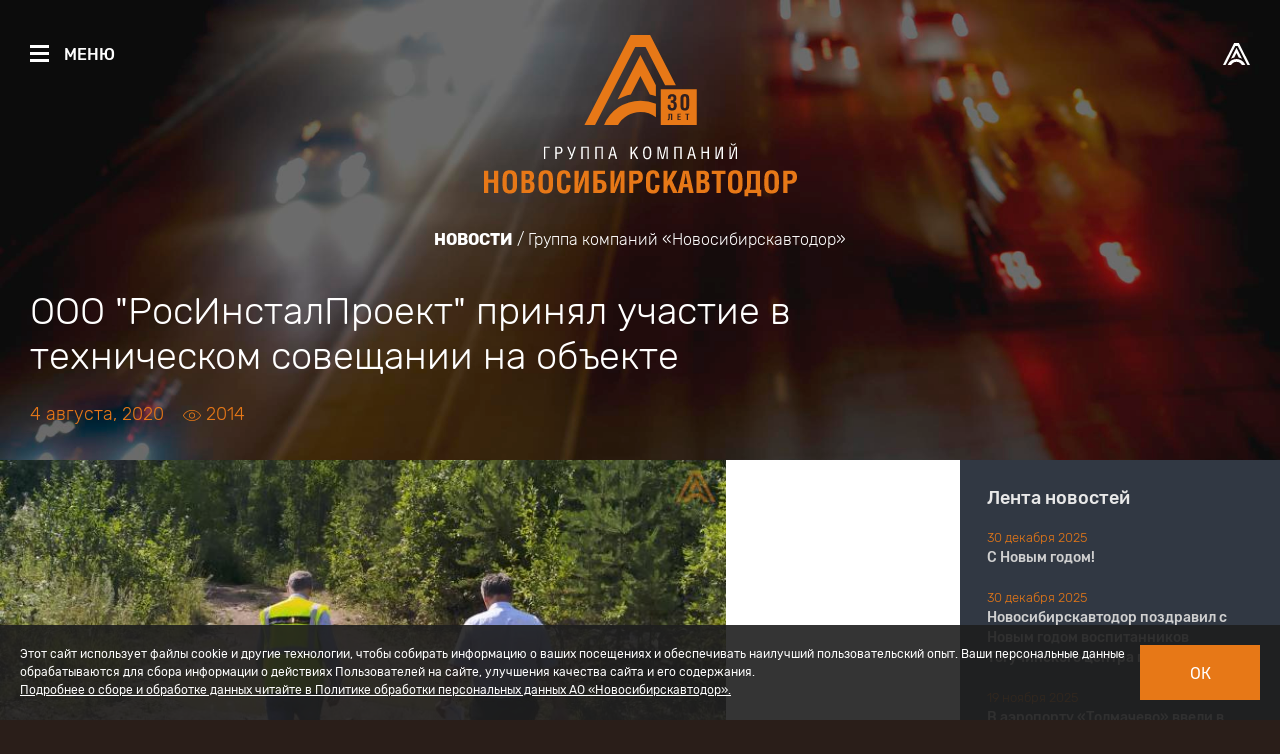

--- FILE ---
content_type: text/html; charset=UTF-8
request_url: https://nskavtodor.ru/gk-avtodor/news/740
body_size: 6554
content:

<!DOCTYPE html>
<html>
    <head>
        <meta charset="UTF-8" />
        <title>ООО &quot;РосИнсталПроект&quot; принял участие в техническом совещании на объекте | Группа компаний «Новосибирскавтодор»</title>
                    <meta name="description" content="ООО &quot;РосИнсталПроект&quot; принял участие в техническом совещании на объекте">
                        <meta name="viewport" content="width=device-width, initial-scale=1.0">

                    <link rel="canonical" href="https://nskavtodor.ru/rosinstal-proekt/news/740">
        
        <link rel="apple-touch-icon" sizes="180x180" href="/apple-touch-icon.png">
        <link rel="icon" type="image/png" sizes="32x32" href="/favicon-32x32.png">
        <link rel="icon" type="image/png" sizes="16x16" href="/favicon-16x16.png">
        <link rel="manifest" href="/manifest.json">
        <link rel="mask-icon" href="/safari-pinned-tab.svg" color="#e77817">
        <link rel="alternate" type="application/rss+xml" title="RSS" href="/news/rss" />
        <meta name="theme-color" content="#313843">

                                                        <meta property="og:type" content="article">
                                                                <meta property="og:title" content="ООО &quot;РосИнсталПроект&quot; принял участие в техническом совещании на объекте">
                                                                <meta property="og:description" content="ООО &quot;РосИнсталПроект&quot; принял участие в техническом совещании на объекте">
                                                                <meta property="og:image" content="https://nskavtodor.ru/images/gallery/cropped/thumbnails/465x310-424a882269ce00fce51c7bf5b2125122f9b8caa6.jpeg">
                                    
                    <link href="/build/styles.css?version=6c04c9e23d6f6a1e01a5abb2d675c93c" rel="stylesheet" />
        
        <script type="application/json" id="page-config">{"svgSpriteTemplate":"<svg class=\"sprite sprite_${name}\"><use xlink:href=\"\/build\/sprite.svg?version=9605d44b2f6e301240eb68852ff55e4c#${name}\"><\/use><\/svg>"}</script>
    </head>

    <body class="layout layout_news layout_main-container page-bg page-bg_news page-bg_news-gad" data-component="news-article">
            <div class="layout__root">
        
<header class="header"><div class="header__logo header__logo_gad">
        <a href="/gk-avtodor"><svg class="sprite sprite_A30 header__logo-A"><use xlink:href="/build/sprite.svg?version=9605d44b2f6e301240eb68852ff55e4c#A30"></use></svg><svg class="sprite sprite_gad header__logo-ad"><use xlink:href="/build/sprite.svg?version=9605d44b2f6e301240eb68852ff55e4c#gad"></use></svg></a>
    </div>

    <div class="header__topline"></div>

    <div class="header__links"><a class="header__link header__link_menu" href="#menu"><i class="header__link-icon header__link-icon_menu"><svg class="sprite sprite_menu"><use xlink:href="/build/sprite.svg?version=9605d44b2f6e301240eb68852ff55e4c#menu"></use></svg><svg class="sprite sprite_cross"><use xlink:href="/build/sprite.svg?version=9605d44b2f6e301240eb68852ff55e4c#cross"></use></svg></i><span>Меню</span></a></div>
    <a class="header__companies-toggle" href="#companies"><svg class="sprite sprite_A header__companies-toggle-A"><use xlink:href="/build/sprite.svg?version=9605d44b2f6e301240eb68852ff55e4c#A"></use></svg></a>

    <div class="companies mfp-hide" id="companies">
        <div class="companies__bg page-bg__blur"></div><button class="companies__close" type="button"><svg class="sprite sprite_cross"><use xlink:href="/build/sprite.svg?version=9605d44b2f6e301240eb68852ff55e4c#cross"></use></svg></button><a class="companies__logo" href="/"><svg class="sprite sprite_A companies__logo-A"><use xlink:href="/build/sprite.svg?version=9605d44b2f6e301240eb68852ff55e4c#A"></use></svg><svg class="sprite sprite_nad companies__logo-ad"><use xlink:href="/build/sprite.svg?version=9605d44b2f6e301240eb68852ff55e4c#nad"></use></svg></a><a class="companies__item companies__item_gad" href="/gk-avtodor"><svg class="sprite sprite_A companies__item-A"><use xlink:href="/build/sprite.svg?version=9605d44b2f6e301240eb68852ff55e4c#A"></use></svg><svg class="sprite sprite_gad companies__item-ad"><use xlink:href="/build/sprite.svg?version=9605d44b2f6e301240eb68852ff55e4c#gad"></use></svg></a>    </div>
</header>
        
<div class="sidebar sidebar_hidden page-bg__blur">
    <div class="sidebar__viewport">
        <div class="sidebar__viewport-inner">
            <div class="sidebar__middle">
                <div class="sidebar__company">Группа компаний «Новосибирскавтодор»</div>

                <nav class="nav">
                    <ul class="nav__items">
                                                    <li class="nav__item">
                                <a href="/">Главная</a>

                                                            </li>
                                                    <li class="nav__item">
                                <a href="/gk-avtodor/geo">География</a>

                                                            </li>
                                                    <li class="nav__item">
                                <a href="/gk-avtodor/news">Новости</a>

                                                            </li>
                                                    <li class="nav__item">
                                <a href="/gk-avtodor/objects">Объекты</a>

                                                            </li>
                                                    <li class="nav__item">
                                <a href="/gk-avtodor/automated">Управление проектами</a>

                                                            </li>
                                                    <li class="nav__item">
                                <a href="/gk-avtodor/customers">Заказчики</a>

                                                            </li>
                                                    <li class="nav__item">
                                <a href="/gk-avtodor/partners">Партнеры</a>

                                                            </li>
                                                    <li class="nav__item">
                                <a href="/gk-avtodor/contacts">Контакты</a>

                                                            </li>
                                            </ul>

                                            <ul class="nav__bottom-items">
                            <li class="nav__item">
                                <a href="/gk-avtodor/anti-corruption">Противодействие коррупции</a>
                            </li>
                        </ul>
                                    </nav>
            </div>

            <div class="sidebar__footer">
                <form class="search-widget" action="/gk-avtodor/search">
                    <div class="search-input">
                        <input type="text" name="q" placeholder="Поиск">
                        <button type="submit" title="Искать" tabindex="-1"></button>
                    </div>
                </form>

                                <ul class="sidebar__langs"><li>RUS</li><li></li><li></li></ul>
                <a href="/news/rss" class="sidebar__rss"><svg class="sprite sprite_rss"><use xlink:href="/build/sprite.svg?version=9605d44b2f6e301240eb68852ff55e4c#rss"></use></svg></a>
            </div>
        </div>
    </div>
</div>

        <main class="layout__main">
                <div class="breadcrumbs"><ul><li><a href="/gk-avtodor/news">Новости</a></li><li><a href="/gk-avtodor/news">Группа компаний «Новосибирскавтодор»</a></li></ul></div>
    
<div class="na-grid">
    <div class="na-grid__col na-grid__col_main">
                                
            <article class="news-article article">
                <header class="news-article__header container edge-paddings">
                    <h1 class="news-article__heading">ООО "РосИнсталПроект" принял участие в техническом совещании на объекте</h1>
                    <time class="news-article__date" datetime="2020-08-04">4 августа, 2020</time>
                    <span class="news-article__views"><svg class="sprite sprite_eye-o"><use xlink:href="/build/sprite.svg?version=9605d44b2f6e301240eb68852ff55e4c#eye-o"></use></svg>2014</span>
                </header>

                <div class="news-article__main margin-eaters">
                    <div class="article__container">
                                                    <div class="main-media news-article__main-media">
                                <div class="main-media__items">
                                                                            <figure class="article-media main-media__item">
                                            <div>
                                                <img src="/images/gallery/cropped/thumbnails/696x464-424a882269ce00fce51c7bf5b2125122f9b8caa6.jpeg" alt="">

                                                <footer><small>ООО &quot;РосИнсталПроект&quot;</small></footer>
                                            </div>

                                                                                    </figure>
                                                                    </div>

                                                            </div>
                        
                                                    <div class="news-article__body article-body">
                                <p style="text-align:justify">Специалисты ООО &laquo;РосИнсталПроект&raquo; выполняют работы по разработке проектной документации по объекту &laquo;Реконструкция автомобильной дороги &laquo;Обход г. В. Пышма&raquo; с подъездом к г. Екатеринбургу на территории муниципального образования &laquo;город Екатеринбург&raquo;.</p>

<p style="text-align:justify">Главный инженер компании совместно с главным инженером проекта приняли участие в техническом совещании на объекте, организованным ГКУ СО &laquo;Управление автодорог&raquo;. Целью прошедшего мероприятия являлось согласование технических вопросов разработки проекта, обследование и выявление участков автомобильной дороги и искусственных сооружений, требующих улучшения условий движения, а также оценка состояния всех конструктивных элементов&nbsp;дороги.</p>

<p style="text-align:justify">В рамках разработки проекта будут выполнены инженерные изыскания, документация по планировке территории и проектная документация.</p>

<p style="text-align:justify">Основные технические параметры объекта капитального строительства:</p>

<p style="text-align:justify">&nbsp;Категория дороги &ndash; Iб</p>

<p style="text-align:justify">Начало участка - транспортная развязка на 33 км автомобильной дороги &laquo;Екатеринбургская кольцевая автомобильная дорога&raquo; (будет уточнено проектной документацией)</p>

<p style="text-align:justify">Конец участка - примыкание к ул. Фрезеровщиков г. Екатеринбурга (будет уточнено проектной документацией)</p>

<p style="text-align:justify">Протяженность участка реконструкции - 4,3 км (будет уточнено проектной документацией)</p>

<p style="text-align:justify">Число полос движения &ndash; 4.</p>

<p style="text-align:justify">Выполнение работ по проекту будет осуществлено в соответствии со сроками государственного контракта.</p>
                            </div>
                        
                                            </div>
                </div>

                <footer class="news-article__footer">
                    <div class="article__container">
                        <div class="share">
                            <script src="//yastatic.net/es5-shims/0.0.2/es5-shims.min.js"></script><script src="//yastatic.net/share2/share.js"></script><span class="share__ya-share ya-share2"
                                    data-bare
                                    data-lang="ru"
                                    data-title="ООО &quot;РосИнсталПроект&quot; принял участие в техническом совещании на объекте"
                                    data-description="ООО &quot;РосИнсталПроект&quot; принял участие в техническом совещании на объекте"
                                    data-image="https://nskavtodor.ru/images/gallery/cropped/thumbnails/465x310-424a882269ce00fce51c7bf5b2125122f9b8caa6.jpeg"
                                    data-services="vkontakte,odnoklassniki,facebook,twitter,telegram"></span>                        </div>
                                            </div>
                </footer>
            </article>
            </div>
    <div class="na-grid__col na-grid__col_right">
                    <aside class="news-feed">
                <h2 class="news-feed__heading">
                    <a href="/gk-avtodor/news">Лента новостей</a>
                </h2>

                <div class="news-feed__announces">
                                            <article class="news-feed__announce">
                            <time class="news-feed__announce-date" datetime="2025-12-30">30 декабря 2025</time>

                            <h3 class="news-feed__announce-title">
                                <a href="/gk-avtodor/news/1655">С Новым годом!</a>
                            </h3>
                        </article>
                                            <article class="news-feed__announce">
                            <time class="news-feed__announce-date" datetime="2025-12-30">30 декабря 2025</time>

                            <h3 class="news-feed__announce-title">
                                <a href="/gk-avtodor/news/1654">Новосибирскавтодор поздравил с Новым годом воспитанников Тогучинского центра помощи детям</a>
                            </h3>
                        </article>
                                            <article class="news-feed__announce">
                            <time class="news-feed__announce-date" datetime="2025-11-19">19 ноября 2025</time>

                            <h3 class="news-feed__announce-title">
                                <a href="/gk-avtodor/news/1645">В аэропорту «Толмачево» ввели в эксплуатацию новые рулежные дорожки</a>
                            </h3>
                        </article>
                                            <article class="news-feed__announce">
                            <time class="news-feed__announce-date" datetime="2025-11-18">18 ноября 2025</time>

                            <h3 class="news-feed__announce-title">
                                <a href="/gk-avtodor/news/1644">Новосибирскавтодор – на Деловом завтраке с Министром транспорта РФ Андреем Никитиным</a>
                            </h3>
                        </article>
                                            <article class="news-feed__announce">
                            <time class="news-feed__announce-date" datetime="2025-11-18">18 ноября 2025</time>

                            <h3 class="news-feed__announce-title">
                                <a href="/gk-avtodor/news/1643">Новосибирскавтодор принимает участие XIX Международном форуме и выставке «Транспорт России – 2025»</a>
                            </h3>
                        </article>
                                            <article class="news-feed__announce">
                            <time class="news-feed__announce-date" datetime="2025-11-07">7 ноября 2025</time>

                            <h3 class="news-feed__announce-title">
                                <a href="/gk-avtodor/news/1642">Андрей Травников присвоил сотруднику Новосибирскавтодора звание «Заслуженный работник транспорта Новосибирской области»</a>
                            </h3>
                        </article>
                                            <article class="news-feed__announce">
                            <time class="news-feed__announce-date" datetime="2025-11-04">4 ноября 2025</time>

                            <h3 class="news-feed__announce-title">
                                <a href="/gk-avtodor/news/1641">С Днем народного единства!</a>
                            </h3>
                        </article>
                                            <article class="news-feed__announce">
                            <time class="news-feed__announce-date" datetime="2025-11-01">1 ноября 2025</time>

                            <h3 class="news-feed__announce-title">
                                <a href="/gk-avtodor/news/1638">Новосибирскавтодор определил лучшую бригаду по укладке асфальтобетонной смеси</a>
                            </h3>
                        </article>
                                            <article class="news-feed__announce">
                            <time class="news-feed__announce-date" datetime="2025-10-19">19 октября 2025</time>

                            <h3 class="news-feed__announce-title">
                                <a href="/gk-avtodor/news/1634">С Днем работников дорожного хозяйства!</a>
                            </h3>
                        </article>
                                            <article class="news-feed__announce">
                            <time class="news-feed__announce-date" datetime="2025-10-16">16 октября 2025</time>

                            <h3 class="news-feed__announce-title">
                                <a href="/gk-avtodor/news/1631">Коллектив Новосибирскавтодора отмечен Почетной грамотой губернатора Новосибирской области</a>
                            </h3>
                        </article>
                                            <article class="news-feed__announce">
                            <time class="news-feed__announce-date" datetime="2025-10-16">16 октября 2025</time>

                            <h3 class="news-feed__announce-title">
                                <a href="/gk-avtodor/news/1630">Сотрудникам Новосибирскавтодора вручили знак «Почетный дорожник России»</a>
                            </h3>
                        </article>
                                            <article class="news-feed__announce">
                            <time class="news-feed__announce-date" datetime="2025-10-13">13 октября 2025</time>

                            <h3 class="news-feed__announce-title">
                                <a href="/gk-avtodor/news/1629">«Дочка» Новосибирскавтодора получила разрешение на ввод распределительного центра</a>
                            </h3>
                        </article>
                                            <article class="news-feed__announce">
                            <time class="news-feed__announce-date" datetime="2025-09-16">16 сентября 2025</time>

                            <h3 class="news-feed__announce-title">
                                <a href="/gk-avtodor/news/1625">Филиалы Новосибирскавтодора готовятся к зимнему сезону</a>
                            </h3>
                        </article>
                                            <article class="news-feed__announce">
                            <time class="news-feed__announce-date" datetime="2025-09-11">11 сентября 2025</time>

                            <h3 class="news-feed__announce-title">
                                <a href="/gk-avtodor/news/1622">Машинист погрузчика Новосибирскавтодора стал бронзовым призером Национального конкурса механизаторов – 2025</a>
                            </h3>
                        </article>
                                            <article class="news-feed__announce">
                            <time class="news-feed__announce-date" datetime="2025-09-03">3 сентября 2025</time>

                            <h3 class="news-feed__announce-title">
                                <a href="/gk-avtodor/news/1617">Губернатор Андрей Травников и руководитель Росавтодора Роман Новиков провели выездное совещание на К-19р</a>
                            </h3>
                        </article>
                                            <article class="news-feed__announce">
                            <time class="news-feed__announce-date" datetime="2025-08-08">8 августа 2025</time>

                            <h3 class="news-feed__announce-title">
                                <a href="/gk-avtodor/news/1612">Новосибирскавтодор выполняет ремонт федеральной трассы Р-254 «Иртыш»</a>
                            </h3>
                        </article>
                                    </div>

                <footer class="news-feed__footer">
                    <a href="/gk-avtodor/news">Все новости</a>
                </footer>
            </aside>
            </div>
</div>
        </main>

        <div class="layout__footer-placeholder"></div>
    </div>

    

<footer class="footer layout__footer">
    <div class="footer__container container edge-paddings">
        <div class="footer__copyright">&copy; 2026 Группа компаний «Новосибирскавтодор»</div>

        <div class="footer__contact">
            <div class="footer__contact-inner">
                                    <a class="footer__contact-phone" href="tel:8%20%28800%29%20200-05-06">8 (800) 200-05-06</a><br />
                                            </div>
        </div>

        <div class="footer__policy">
            <a href="/gk-avtodor/cookie">Политика обработки ПД</a>
        </div>
    </div>

    <div class="footer__for-employees container edge-paddings">
        <a href="/corp/login">
            <span><svg class="sprite sprite_key"><use xlink:href="/build/sprite.svg?version=9605d44b2f6e301240eb68852ff55e4c#key"></use></svg></span>Вход для сотрудников</a>
    </div>
</footer>


    <a class="to-top to-top_hidden" href="#top"><svg class="sprite sprite_chevron-up"><use xlink:href="/build/sprite.svg?version=9605d44b2f6e301240eb68852ff55e4c#chevron-up"></use></svg></a>


        <div class="cookie-consent-banner">
    <div class="cookie-consent-banner__content">
        Этот сайт использует файлы cookie и другие технологии, чтобы собирать
        информацию о ваших посещениях и обеспечивать наилучший
        пользовательский опыт. Ваши персональные данные обрабатываются для
        сбора информации о действиях Пользователей на сайте, улучшения качества
        сайта и его содержания.
        <br/>
        <a href="/gk-avtodor/cookie" target="_blank">
            Подробнее о сборе и обработке данных читайте в Политике обработки
            персональных данных АО «Новосибирскавтодор».
        </a>
    </div>

    <div class="cookie-consent-banner__actions">
        <button class="cookie-consent-banner__ok control button">Ок</button>
    </div>
</div>
                    <script src="/build/vendor.js?version=28d43f61eac00cd9baa9582e2ed6db11"></script>
            <script src="/build/app.js?version=77777c846aec65ec0d3a38801fecc9c7"></script>
        <!-- Yandex.Metrika counter -->
            <script>
                (function (d, w, c) {
                    (w[c] = w[c] || []).push(function() {
                        try {
                            w.yaCounter46230570 = new Ya.Metrika({
                                id:46230570,
                                clickmap:true,
                                trackLinks:true,
                                accurateTrackBounce:true,
                                webvisor:true
                            });
                        } catch(e) { }
                    });

                    var n = d.getElementsByTagName("script")[0],
                        s = d.createElement("script"),
                        f = function () { n.parentNode.insertBefore(s, n); };
                    s.type = "text/javascript";
                    s.async = true;
                    s.src = "https://mc.yandex.ru/metrika/watch.js";

                    if (w.opera == "[object Opera]") {
                        d.addEventListener("DOMContentLoaded", f, false);
                    } else { f(); }
                })(document, window, "yandex_metrika_callbacks");
            </script>
            <noscript><div><img src="https://mc.yandex.ru/watch/46230570" style="position:absolute; left:-9999px;" alt="" /></div></noscript>
            <!-- /Yandex.Metrika counter -->
            </body>
</html>


--- FILE ---
content_type: application/javascript
request_url: https://nskavtodor.ru/build/app.js?version=77777c846aec65ec0d3a38801fecc9c7
body_size: 235952
content:
webpackJsonp([1],[,,,,function(e,t){var a=Array.isArray;e.exports=a},,function(e,t,a){var i=a(54),n="object"==typeof self&&self&&self.Object===Object&&self,r=i||n||Function("return this")();e.exports=r},function(e,t){function isObjectLike(e){return null!=e&&"object"==typeof e}e.exports=isObjectLike},function(e,t){function isObject(e){var t=typeof e;return null!=e&&("object"==t||"function"==t)}e.exports=isObject},,function(e,t,a){function toString(e){return null==e?"":i(e)}var i=a(106);e.exports=toString},function(e,t,a){function baseGetTag(e){return null==e?void 0===e?o:s:l&&l in Object(e)?n(e):r(e)}var i=a(14),n=a(107),r=a(108),s="[object Null]",o="[object Undefined]",l=i?i.toStringTag:void 0;e.exports=baseGetTag},function(e,t,a){function getNative(e,t){var a=n(e,t);return i(a)?a:void 0}var i=a(123),n=a(126);e.exports=getNative},function(e,t,a){function keys(e){return r(e)?i(e):n(e)}var i=a(68),n=a(134),r=a(16);e.exports=keys},function(e,t,a){var i=a(6),n=i.Symbol;e.exports=n},function(e,t,a){(function(t,i){var n=a(58),r=a(233),s=a(353),o=a(354),l=a(355),c=a(356),d=a(136),u=new RegExp("page-bg[-\\w]+","gi");e.exports=t.View.extend({el:document.body,initialize:function(){this.header=new s,this.sidebar=new o,this.toTop=new c,this.cookieConsentBanner=new d,i(".h-nav").length&&(this.hNav=new l),this.listenTo(n,{"sidebar:toggle":this.onSidebarToggle}),this.$el.on("click","a[data-href]",i.proxy(this.onObfuscatedLinkClick,this))},setBackground:function(e){this.$el.removeClass(function(e,t){return(t.match(u)||[]).join(" ")}).addClass("page-bg_"+e)},onSidebarToggle:function(e){r.disableScrolling(e)},onObfuscatedLinkClick:function(e){e.preventDefault(),document.location.assign(window.atob(i(e.currentTarget).data("href")))}})}).call(t,a(1),a(0))},function(e,t,a){function isArrayLike(e){return null!=e&&n(e.length)&&!i(e)}var i=a(32),n=a(35);e.exports=isArrayLike},,function(e,t){function eq(e,t){return e===t||e!==e&&t!==t}e.exports=eq},function(e,t,a){function toKey(e){if("string"==typeof e||i(e))return e;var t=e+"";return"0"==t&&1/e==-n?"-0":t}var i=a(23),n=1/0;e.exports=toKey},function(e,t,a){(function(t){function getThumbBoundsFn(e){var t,a,i=this.currentGallery.items[e].thumb;return i?(t=window.pageYOffset||document.documentElement.scrollTop,a=i.getBoundingClientRect(),{x:a.left,y:a.top+t,w:a.width}):null}function addCaptionHTMLFn(e,a){return!(!e.title&&!e.copyright)&&(t(a).html(this.galleryView.renderCaption(e)),!0)}function GalleryService(){this.galleryView=new i,this.currentGallery=null,this.defaults={mainClass:"gallery-pswp-theme",bgOpacity:.9,barsSize:{top:60,bottom:"auto"},fullscreenEl:!1,zoomEl:!1,shareEl:!1,indexIndicatorSep:"/",getThumbBoundsFn:t.proxy(getThumbBoundsFn,this),addCaptionHTMLFn:t.proxy(addCaptionHTMLFn,this)},t(document.body).append(this.galleryView.el)}var i=a(192),n=a(99),r=a(100);GalleryService.prototype.open=function(e,a){t.each(e,function(e,t){""===t.title&&(t.title=!0)}),this.currentGallery=new n(this.galleryView.el,r,e,t.extend({},this.defaults,a)),this.currentGallery.listen("gettingData",function(e,t){t.iframeSrc&&(t.html='<div class="gallery__iframe"><iframe src="'+t.iframeSrc+'"></iframe></div>'),t.w&&t.h||(t.w=0,t.h=0,t.autoDimensions=!0)}),this.currentGallery.listen("imageLoadComplete",function(e,a){var i=this;a.autoDimensions&&t("<img />").one("load",function(){a.w=this.width,a.h=this.height,i.updateSize(!0)}).prop("src",a.src)}),this.currentGallery.init()},e.exports=new GalleryService}).call(t,a(0))},function(e,t,a){function copyObject(e,t,a,r){var s=!a;a||(a={});for(var o=-1,l=t.length;++o<l;){var c=t[o],d=r?r(a[c],e[c],c,a,e):void 0;void 0===d&&(d=e[c]),s?n(a,c,d):i(a,c,d)}return a}var i=a(33),n=a(59);e.exports=copyObject},,function(e,t,a){function isSymbol(e){return"symbol"==typeof e||n(e)&&i(e)==r}var i=a(11),n=a(7),r="[object Symbol]";e.exports=isSymbol},function(e,t,a){function ListCache(e){var t=-1,a=null==e?0:e.length;for(this.clear();++t<a;){var i=e[t];this.set(i[0],i[1])}}var i=a(139),n=a(140),r=a(141),s=a(142),o=a(143);ListCache.prototype.clear=i,ListCache.prototype.delete=n,ListCache.prototype.get=r,ListCache.prototype.has=s,ListCache.prototype.set=o,e.exports=ListCache},function(e,t,a){function assocIndexOf(e,t){for(var a=e.length;a--;)if(i(e[a][0],t))return a;return-1}var i=a(18);e.exports=assocIndexOf},function(e,t,a){var i=a(12),n=i(Object,"create");e.exports=n},function(e,t,a){function getMapData(e,t){var a=e.__data__;return i(t)?a["string"==typeof t?"string":"hash"]:a.map}var i=a(157);e.exports=getMapData},function(e,t,a){function castPath(e,t){return i(e)?e:n(e,t)?[e]:r(s(e))}var i=a(4),n=a(40),r=a(179),s=a(10);e.exports=castPath},function(e,t){function isIndex(e,t){var n=typeof e;return!!(t=null==t?a:t)&&("number"==n||"symbol"!=n&&i.test(e))&&e>-1&&e%1==0&&e<t}var a=9007199254740991,i=/^(?:0|[1-9]\d*)$/;e.exports=isIndex},function(e,t){function isPrototype(e){var t=e&&e.constructor;return e===("function"==typeof t&&t.prototype||a)}var a=Object.prototype;e.exports=isPrototype},function(e,t){function arrayMap(e,t){for(var a=-1,i=null==e?0:e.length,n=Array(i);++a<i;)n[a]=t(e[a],a,e);return n}e.exports=arrayMap},function(e,t,a){function isFunction(e){if(!n(e))return!1;var t=i(e);return t==s||t==o||t==r||t==l}var i=a(11),n=a(8),r="[object AsyncFunction]",s="[object Function]",o="[object GeneratorFunction]",l="[object Proxy]";e.exports=isFunction},function(e,t,a){function assignValue(e,t,a){var r=e[t];s.call(e,t)&&n(r,a)&&(void 0!==a||t in e)||i(e,t,a)}var i=a(59),n=a(18),r=Object.prototype,s=r.hasOwnProperty;e.exports=assignValue},function(e,t){function identity(e){return e}e.exports=identity},function(e,t){function isLength(e){return"number"==typeof e&&e>-1&&e%1==0&&e<=a}var a=9007199254740991;e.exports=isLength},function(e,t,a){var i=a(131),n=a(7),r=Object.prototype,s=r.hasOwnProperty,o=r.propertyIsEnumerable,l=i(function(){return arguments}())?i:function(e){return n(e)&&s.call(e,"callee")&&!o.call(e,"callee")};e.exports=l},function(e,t,a){var i=a(12),n=a(6),r=i(n,"Map");e.exports=r},function(e,t,a){function MapCache(e){var t=-1,a=null==e?0:e.length;for(this.clear();++t<a;){var i=e[t];this.set(i[0],i[1])}}var i=a(149),n=a(156),r=a(158),s=a(159),o=a(160);MapCache.prototype.clear=i,MapCache.prototype.delete=n,MapCache.prototype.get=r,MapCache.prototype.has=s,MapCache.prototype.set=o,e.exports=MapCache},function(e,t,a){function baseGet(e,t){t=i(t,e);for(var a=0,r=t.length;null!=e&&a<r;)e=e[n(t[a++])];return a&&a==r?e:void 0}var i=a(28),n=a(19);e.exports=baseGet},function(e,t,a){function isKey(e,t){if(i(e))return!1;var a=typeof e;return!("number"!=a&&"symbol"!=a&&"boolean"!=a&&null!=e&&!n(e))||(s.test(e)||!r.test(e)||null!=t&&e in Object(t))}var i=a(4),n=a(23),r=/\.|\[(?:[^[\]]*|(["'])(?:(?!\1)[^\\]|\\.)*?\1)\]/,s=/^\w*$/;e.exports=isKey},function(e,t,a){(function(t,i){var n=a(191),r={STATE_CHANGE:"statechange"},s={Event:r};e.exports=t.View.extend({state:{state:"idle"},ui:{},initialize:function(){this.infList=new n(this.$el.data("infOptions"),this.$el.data("infData")),i.extend(this.ui,{$content:this.$(".inf-list__content")}),this.updateState()},getState:function(){return this.state.state},setState:function(e){e!==this.state.state&&(this.state.state=e,this.trigger(r.STATE_CHANGE))},updateState:function(){this.setState(this.infList.isLastPageLoaded()?"complete":"idle")},addItems:function(e,t){t&&this.ui.$content.empty(),this.ui.$content.append(e)},loadPage:function(e,t){var a=t||{};return a.force||"idle"===this.state.state?(this.setState("loading"),this.infList.get(e).then(i.proxy(function(e){e.$items&&e.$items.length||this.setState("complete"),this.addItems(e.$items,a.replace)},this)).always(i.proxy(this.updateState,this))):i.Deferred().reject("Not idle").promise()},loadNextPage:function(e){return this.loadPage(i.extend({},e,{page:this.infList.currentPage()+1}))}},s)}).call(t,a(1),a(0))},,,function(e,t,a){(function(e){var i=a(6),n=a(132),r="object"==typeof t&&t&&!t.nodeType&&t,s=r&&"object"==typeof e&&e&&!e.nodeType&&e,o=s&&s.exports===r,l=o?i.Buffer:void 0,c=l?l.isBuffer:void 0,d=c||n;e.exports=d}).call(t,a(42)(e))},function(e,t,a){function baseIteratee(e){return"function"==typeof e?e:null==e?r:"object"==typeof e?s(e)?n(e[0],e[1]):i(e):o(e)}var i=a(137),n=a(177),r=a(34),s=a(4),o=a(184);e.exports=baseIteratee},function(e,t,a){function Stack(e){var t=this.__data__=new i(e);this.size=t.size}var i=a(24),n=a(144),r=a(145),s=a(146),o=a(147),l=a(148);Stack.prototype.clear=n,Stack.prototype.delete=r,Stack.prototype.get=s,Stack.prototype.has=o,Stack.prototype.set=l,e.exports=Stack},function(e,t){function arrayPush(e,t){for(var a=-1,i=t.length,n=e.length;++a<i;)e[n+a]=t[a];return e}e.exports=arrayPush},function(e,t,a){var i=a(172),n=a(37),r=a(173),s=a(174),o=a(175),l=a(11),c=a(61),d=c(i),u=c(n),p=c(r),h=c(s),f=c(o),v=l;(i&&"[object DataView]"!=v(new i(new ArrayBuffer(1)))||n&&"[object Map]"!=v(new n)||r&&"[object Promise]"!=v(r.resolve())||s&&"[object Set]"!=v(new s)||o&&"[object WeakMap]"!=v(new o))&&(v=function(e){var t=l(e),a="[object Object]"==t?e.constructor:void 0,i=a?c(a):"";if(i)switch(i){case d:return"[object DataView]";case u:return"[object Map]";case p:return"[object Promise]";case h:return"[object Set]";case f:return"[object WeakMap]"}return t}),e.exports=v},function(e,t,a){function keysIn(e){return r(e)?i(e,!0):n(e)}var i=a(68),n=a(203),r=a(16);e.exports=keysIn},,,,,function(e,t,a){(function(t){var a="object"==typeof t&&t&&t.Object===Object&&t;e.exports=a}).call(t,a(22))},function(e,t){function hasUnicode(e){return a.test(e)}var a=RegExp("[\\u200d\\ud800-\\udfff\\u0300-\\u036f\\ufe20-\\ufe2f\\u20d0-\\u20ff\\ufe0e\\ufe0f]");e.exports=hasUnicode},function(e,t){function arrayReduce(e,t,a,i){var n=-1,r=null==e?0:e.length;for(i&&r&&(a=e[++n]);++n<r;)a=t(a,e[n],n,e);return a}e.exports=arrayReduce},function(e,t){function basePropertyOf(e){return function(t){return null==e?void 0:e[t]}}e.exports=basePropertyOf},function(e,t,a){(function(t){function Dispatcher(){i(this,t.Events)}var i=a(122);e.exports=new Dispatcher}).call(t,a(1))},function(e,t,a){function baseAssignValue(e,t,a){"__proto__"==t&&i?i(e,t,{configurable:!0,enumerable:!0,value:a,writable:!0}):e[t]=a}var i=a(60);e.exports=baseAssignValue},function(e,t,a){var i=a(12),n=function(){try{var e=i(Object,"defineProperty");return e({},"",{}),e}catch(e){}}();e.exports=n},function(e,t){function toSource(e){if(null!=e){try{return i.call(e)}catch(e){}try{return e+""}catch(e){}}return""}var a=Function.prototype,i=a.toString;e.exports=toSource},function(e,t,a){function createAssigner(e){return i(function(t,a){var i=-1,r=a.length,s=r>1?a[r-1]:void 0,o=r>2?a[2]:void 0;for(s=e.length>3&&"function"==typeof s?(r--,s):void 0,o&&n(a[0],a[1],o)&&(s=r<3?void 0:s,r=1),t=Object(t);++i<r;){var l=a[i];l&&e(t,l,i,s)}return t})}var i=a(63),n=a(67);e.exports=createAssigner},function(e,t,a){function baseRest(e,t){return r(n(e,t,i),e+"")}var i=a(34),n=a(64),r=a(66);e.exports=baseRest},function(e,t,a){function overRest(e,t,a){return t=n(void 0===t?e.length-1:t,0),function(){for(var r=arguments,s=-1,o=n(r.length-t,0),l=Array(o);++s<o;)l[s]=r[t+s];s=-1;for(var c=Array(t+1);++s<t;)c[s]=r[s];return c[t]=a(l),i(e,this,c)}}var i=a(65),n=Math.max;e.exports=overRest},function(e,t){function apply(e,t,a){switch(a.length){case 0:return e.call(t);case 1:return e.call(t,a[0]);case 2:return e.call(t,a[0],a[1]);case 3:return e.call(t,a[0],a[1],a[2])}return e.apply(t,a)}e.exports=apply},function(e,t,a){var i=a(127),n=a(129),r=n(i);e.exports=r},function(e,t,a){function isIterateeCall(e,t,a){if(!s(a))return!1;var o=typeof t;return!!("number"==o?n(a)&&r(t,a.length):"string"==o&&t in a)&&i(a[t],e)}var i=a(18),n=a(16),r=a(29),s=a(8);e.exports=isIterateeCall},function(e,t,a){function arrayLikeKeys(e,t){var a=r(e),c=!a&&n(e),u=!a&&!c&&s(e),p=!a&&!c&&!u&&l(e),h=a||c||u||p,f=h?i(e.length,String):[],v=f.length;for(var m in e)!t&&!d.call(e,m)||h&&("length"==m||u&&("offset"==m||"parent"==m)||p&&("buffer"==m||"byteLength"==m||"byteOffset"==m)||o(m,v))||f.push(m);return f}var i=a(130),n=a(36),r=a(4),s=a(44),o=a(29),l=a(69),c=Object.prototype,d=c.hasOwnProperty;e.exports=arrayLikeKeys},function(e,t,a){var i=a(133),n=a(70),r=a(71),s=r&&r.isTypedArray,o=s?n(s):i;e.exports=o},function(e,t){function baseUnary(e){return function(t){return e(t)}}e.exports=baseUnary},function(e,t,a){(function(e){var i=a(54),n="object"==typeof t&&t&&!t.nodeType&&t,r=n&&"object"==typeof e&&e&&!e.nodeType&&e,s=r&&r.exports===n,o=s&&i.process,l=function(){try{var e=r&&r.require&&r.require("util").types;return e||o&&o.binding&&o.binding("util")}catch(e){}}();e.exports=l}).call(t,a(42)(e))},function(e,t){function overArg(e,t){return function(a){return e(t(a))}}e.exports=overArg},function(e,t,a){function baseIsEqual(e,t,a,r,s){return e===t||(null==e||null==t||!n(e)&&!n(t)?e!==e&&t!==t:i(e,t,a,r,baseIsEqual,s))}var i=a(161),n=a(7);e.exports=baseIsEqual},function(e,t,a){function equalArrays(e,t,a,l,c,d){var u=a&s,p=e.length,h=t.length;if(p!=h&&!(u&&h>p))return!1;var f=d.get(e),v=d.get(t);if(f&&v)return f==t&&v==e;var m=-1,g=!0,b=a&o?new i:void 0;for(d.set(e,t),d.set(t,e);++m<p;){var y=e[m],w=t[m];if(l)var x=u?l(w,y,m,t,e,d):l(y,w,m,e,t,d);if(void 0!==x){if(x)continue;g=!1;break}if(b){if(!n(t,function(e,t){if(!r(b,t)&&(y===e||c(y,e,a,l,d)))return b.push(t)})){g=!1;break}}else if(y!==w&&!c(y,w,a,l,d)){g=!1;break}}return d.delete(e),d.delete(t),g}var i=a(162),n=a(165),r=a(166),s=1,o=2;e.exports=equalArrays},function(e,t,a){var i=a(171),n=a(89),r=Object.prototype,s=r.propertyIsEnumerable,o=Object.getOwnPropertySymbols,l=o?function(e){return null==e?[]:(e=Object(e),i(o(e),function(t){return s.call(e,t)}))}:n;e.exports=l},function(e,t,a){function isStrictComparable(e){return e===e&&!i(e)}var i=a(8);e.exports=isStrictComparable},function(e,t){function matchesStrictComparable(e,t){return function(a){return null!=a&&(a[e]===t&&(void 0!==t||e in Object(a)))}}e.exports=matchesStrictComparable},function(e,t,a){function template(e,t,a){var S=p.imports._.templateSettings||p;a&&c(e,t,a)&&(t=void 0),e=h(e),t=i({},t,S,s);var T,E,_=i({},t.imports,S.imports,s),$=d(_),M=r(_,$),k=0,P=t.interpolate||w,L="__p += '",z=RegExp((t.escape||w).source+"|"+P.source+"|"+(P===u?y:w).source+"|"+(t.evaluate||w).source+"|$","g"),I=C.call(t,"sourceURL")?"//# sourceURL="+(t.sourceURL+"").replace(/\s/g," ")+"\n":"";e.replace(z,function(t,a,i,n,r,s){return i||(i=n),L+=e.slice(k,s).replace(x,o),a&&(T=!0,L+="' +\n__e("+a+") +\n'"),r&&(E=!0,L+="';\n"+r+";\n__p += '"),i&&(L+="' +\n((__t = ("+i+")) == null ? '' : __t) +\n'"),k=s+t.length,t}),L+="';\n";var O=C.call(t,"variable")&&t.variable;if(O){if(b.test(O))throw new Error(f)}else L="with (obj) {\n"+L+"\n}\n";L=(E?L.replace(v,""):L).replace(m,"$1").replace(g,"$1;"),L="function("+(O||"obj")+") {\n"+(O?"":"obj || (obj = {});\n")+"var __t, __p = ''"+(T?", __e = _.escape":"")+(E?", __j = Array.prototype.join;\nfunction print() { __p += __j.call(arguments, '') }\n":";\n")+L+"return __p\n}";var D=n(function(){return Function($,I+"return "+L).apply(void 0,M)});if(D.source=L,l(D))throw D;return D}var i=a(202),n=a(205),r=a(206),s=a(207),o=a(208),l=a(79),c=a(67),d=a(13),u=a(81),p=a(209),h=a(10),f="Invalid `variable` option passed into `_.template`",v=/\b__p \+= '';/g,m=/\b(__p \+=) '' \+/g,g=/(__e\(.*?\)|\b__t\)) \+\n'';/g,b=/[()=,{}\[\]\/\s]/,y=/\$\{([^\\}]*(?:\\.[^\\}]*)*)\}/g,w=/($^)/,x=/['\n\r\u2028\u2029\\]/g,S=Object.prototype,C=S.hasOwnProperty;e.exports=template},function(e,t,a){function isError(e){if(!n(e))return!1;var t=i(e);return t==o||t==s||"string"==typeof e.message&&"string"==typeof e.name&&!r(e)}var i=a(11),n=a(7),r=a(95),s="[object DOMException]",o="[object Error]";e.exports=isError},function(e,t,a){var i=a(72),n=i(Object.getPrototypeOf,Object);e.exports=n},function(e,t){var a=/<%=([\s\S]+?)%>/g;e.exports=a},,,function(e,t){function baseSlice(e,t,a){var i=-1,n=e.length;t<0&&(t=-t>n?0:n+t),a=a>n?n:a,a<0&&(a+=n),n=t>a?0:a-t>>>0,t>>>=0;for(var r=Array(n);++i<n;)r[i]=e[i+t];return r}e.exports=baseSlice},function(e,t,a){(function(e){a(102).polyfill(),e.fn.scrollTo=function(){var t;switch(arguments.length){case 1:t=e.isPlainObject(arguments[0])?arguments[0]:{top:arguments[0]};break;default:t={left:arguments[0],top:arguments[1]}}return t=e.extend({behavior:"smooth"},t),this.each(function(e,a){a.scrollTo(t)})}}).call(t,a(0))},function(e,t,a){var i=a(6),n=i.Uint8Array;e.exports=n},function(e,t,a){function getAllKeys(e){return i(e,r,n)}var i=a(88),n=a(75),r=a(13);e.exports=getAllKeys},function(e,t,a){function baseGetAllKeys(e,t,a){var r=t(e);return n(e)?r:i(r,a(e))}var i=a(47),n=a(4);e.exports=baseGetAllKeys},function(e,t){function stubArray(){return[]}e.exports=stubArray},function(e,t,a){function hasIn(e,t){return null!=e&&n(e,t,i)}var i=a(182),n=a(183);e.exports=hasIn},function(e,t,a){var i=a(187),n=a(190),r=n(i);e.exports=r},function(e,t,a){!function(t,a){e.exports=a()}(0,function(){"use strict";function _defineProperties(e,t){for(var a=0;a<t.length;a++){var i=t[a];i.enumerable=i.enumerable||!1,i.configurable=!0,"value"in i&&(i.writable=!0),Object.defineProperty(e,i.key,i)}}function _createClass(e,t,a){return t&&_defineProperties(e.prototype,t),a&&_defineProperties(e,a),e}function _extends(){return _extends=Object.assign||function(e){for(var t=1;t<arguments.length;t++){var a=arguments[t];for(var i in a)Object.prototype.hasOwnProperty.call(a,i)&&(e[i]=a[i])}return e},_extends.apply(this,arguments)}function isObject$1(e){return null!==e&&"object"==typeof e&&"constructor"in e&&e.constructor===Object}function extend$1(e,t){void 0===e&&(e={}),void 0===t&&(t={}),Object.keys(t).forEach(function(a){void 0===e[a]?e[a]=t[a]:isObject$1(t[a])&&isObject$1(e[a])&&Object.keys(t[a]).length>0&&extend$1(e[a],t[a])})}function getDocument(){var t="undefined"!=typeof document?document:{};return extend$1(t,e),t}function getWindow(){var e="undefined"!=typeof window?window:{};return extend$1(e,t),e}function _inheritsLoose(e,t){e.prototype=Object.create(t.prototype),e.prototype.constructor=e,e.__proto__=t}function _getPrototypeOf(e){return(_getPrototypeOf=Object.setPrototypeOf?Object.getPrototypeOf:function(e){return e.__proto__||Object.getPrototypeOf(e)})(e)}function _setPrototypeOf(e,t){return(_setPrototypeOf=Object.setPrototypeOf||function(e,t){return e.__proto__=t,e})(e,t)}function _isNativeReflectConstruct(){if("undefined"==typeof Reflect||!Reflect.construct)return!1;if(Reflect.construct.sham)return!1;if("function"==typeof Proxy)return!0;try{return Date.prototype.toString.call(Reflect.construct(Date,[],function(){})),!0}catch(e){return!1}}function _construct(e,t,a){return _construct=_isNativeReflectConstruct()?Reflect.construct:function(e,t,a){var i=[null];i.push.apply(i,t);var n=Function.bind.apply(e,i),r=new n;return a&&_setPrototypeOf(r,a.prototype),r},_construct.apply(null,arguments)}function _isNativeFunction(e){return-1!==Function.toString.call(e).indexOf("[native code]")}function _wrapNativeSuper(e){var t="function"==typeof Map?new Map:void 0;return(_wrapNativeSuper=function(e){function Wrapper(){return _construct(e,arguments,_getPrototypeOf(this).constructor)}if(null===e||!_isNativeFunction(e))return e;if("function"!=typeof e)throw new TypeError("Super expression must either be null or a function");if(void 0!==t){if(t.has(e))return t.get(e);t.set(e,Wrapper)}return Wrapper.prototype=Object.create(e.prototype,{constructor:{value:Wrapper,enumerable:!1,writable:!0,configurable:!0}}),_setPrototypeOf(Wrapper,e)})(e)}function _assertThisInitialized(e){if(void 0===e)throw new ReferenceError("this hasn't been initialised - super() hasn't been called");return e}function makeReactive(e){var t=e.__proto__;Object.defineProperty(e,"__proto__",{get:function(){return t},set:function(e){t.__proto__=e}})}function arrayFlat(e){void 0===e&&(e=[]);var t=[];return e.forEach(function(e){Array.isArray(e)?t.push.apply(t,arrayFlat(e)):t.push(e)}),t}function arrayFilter(e,t){return Array.prototype.filter.call(e,t)}function arrayUnique(e){for(var t=[],a=0;a<e.length;a+=1)-1===t.indexOf(e[a])&&t.push(e[a]);return t}function qsa(e,t){if("string"!=typeof e)return[e];for(var a=[],i=t.querySelectorAll(e),n=0;n<i.length;n+=1)a.push(i[n]);return a}function $(e,t){var i=getWindow(),n=getDocument(),r=[];if(!t&&e instanceof a)return e;if(!e)return new a(r);if("string"==typeof e){var s=e.trim();if(s.indexOf("<")>=0&&s.indexOf(">")>=0){var o="div";0===s.indexOf("<li")&&(o="ul"),0===s.indexOf("<tr")&&(o="tbody"),0!==s.indexOf("<td")&&0!==s.indexOf("<th")||(o="tr"),0===s.indexOf("<tbody")&&(o="table"),0===s.indexOf("<option")&&(o="select");var l=n.createElement(o);l.innerHTML=s;for(var c=0;c<l.childNodes.length;c+=1)r.push(l.childNodes[c])}else r=qsa(e.trim(),t||n)}else if(e.nodeType||e===i||e===n)r.push(e);else if(Array.isArray(e)){if(e instanceof a)return e;r=e}return new a(arrayUnique(r))}function addClass(){for(var e=arguments.length,t=new Array(e),a=0;a<e;a++)t[a]=arguments[a];var i=arrayFlat(t.map(function(e){return e.split(" ")}));return this.forEach(function(e){var t;(t=e.classList).add.apply(t,i)}),this}function removeClass(){for(var e=arguments.length,t=new Array(e),a=0;a<e;a++)t[a]=arguments[a];var i=arrayFlat(t.map(function(e){return e.split(" ")}));return this.forEach(function(e){var t;(t=e.classList).remove.apply(t,i)}),this}function toggleClass(){for(var e=arguments.length,t=new Array(e),a=0;a<e;a++)t[a]=arguments[a];var i=arrayFlat(t.map(function(e){return e.split(" ")}));this.forEach(function(e){i.forEach(function(t){e.classList.toggle(t)})})}function hasClass(){for(var e=arguments.length,t=new Array(e),a=0;a<e;a++)t[a]=arguments[a];var i=arrayFlat(t.map(function(e){return e.split(" ")}));return arrayFilter(this,function(e){return i.filter(function(t){return e.classList.contains(t)}).length>0}).length>0}function attr(e,t){if(1!==arguments.length||"string"!=typeof e){for(var a=0;a<this.length;a+=1)if(2===arguments.length)this[a].setAttribute(e,t);else for(var i in e)this[a][i]=e[i],this[a].setAttribute(i,e[i]);return this}if(this[0])return this[0].getAttribute(e)}function removeAttr(e){for(var t=0;t<this.length;t+=1)this[t].removeAttribute(e);return this}function transform(e){for(var t=0;t<this.length;t+=1)this[t].style.transform=e;return this}function transition$1(e){for(var t=0;t<this.length;t+=1)this[t].style.transitionDuration="string"!=typeof e?e+"ms":e;return this}function on(){function handleLiveEvent(e){var t=e.target;if(t){var a=e.target.dom7EventData||[];if(a.indexOf(e)<0&&a.unshift(e),$(t).is(n))r.apply(t,a);else for(var i=$(t).parents(),s=0;s<i.length;s+=1)$(i[s]).is(n)&&r.apply(i[s],a)}}function handleEvent(e){var t=e&&e.target?e.target.dom7EventData||[]:[];t.indexOf(e)<0&&t.unshift(e),r.apply(this,t)}for(var e=arguments.length,t=new Array(e),a=0;a<e;a++)t[a]=arguments[a];var i=t[0],n=t[1],r=t[2],s=t[3];"function"==typeof t[1]&&(i=t[0],r=t[1],s=t[2],n=void 0),s||(s=!1);for(var o,l=i.split(" "),c=0;c<this.length;c+=1){var d=this[c];if(n)for(o=0;o<l.length;o+=1){var u=l[o];d.dom7LiveListeners||(d.dom7LiveListeners={}),d.dom7LiveListeners[u]||(d.dom7LiveListeners[u]=[]),d.dom7LiveListeners[u].push({listener:r,proxyListener:handleLiveEvent}),d.addEventListener(u,handleLiveEvent,s)}else for(o=0;o<l.length;o+=1){var p=l[o];d.dom7Listeners||(d.dom7Listeners={}),d.dom7Listeners[p]||(d.dom7Listeners[p]=[]),d.dom7Listeners[p].push({listener:r,proxyListener:handleEvent}),d.addEventListener(p,handleEvent,s)}}return this}function off(){for(var e=arguments.length,t=new Array(e),a=0;a<e;a++)t[a]=arguments[a];var i=t[0],n=t[1],r=t[2],s=t[3];"function"==typeof t[1]&&(i=t[0],r=t[1],s=t[2],n=void 0),s||(s=!1);for(var o=i.split(" "),l=0;l<o.length;l+=1)for(var c=o[l],d=0;d<this.length;d+=1){var u=this[d],p=void 0;if(!n&&u.dom7Listeners?p=u.dom7Listeners[c]:n&&u.dom7LiveListeners&&(p=u.dom7LiveListeners[c]),p&&p.length)for(var h=p.length-1;h>=0;h-=1){var f=p[h];r&&f.listener===r?(u.removeEventListener(c,f.proxyListener,s),p.splice(h,1)):r&&f.listener&&f.listener.dom7proxy&&f.listener.dom7proxy===r?(u.removeEventListener(c,f.proxyListener,s),p.splice(h,1)):r||(u.removeEventListener(c,f.proxyListener,s),p.splice(h,1))}}return this}function trigger(){for(var e=getWindow(),t=arguments.length,a=new Array(t),i=0;i<t;i++)a[i]=arguments[i];for(var n=a[0].split(" "),r=a[1],s=0;s<n.length;s+=1)for(var o=n[s],l=0;l<this.length;l+=1){var c=this[l];if(e.CustomEvent){var d=new e.CustomEvent(o,{detail:r,bubbles:!0,cancelable:!0});c.dom7EventData=a.filter(function(e,t){return t>0}),c.dispatchEvent(d),c.dom7EventData=[],delete c.dom7EventData}}return this}function transitionEnd$1(e){function fireCallBack(a){a.target===this&&(e.call(this,a),t.off("transitionend",fireCallBack))}var t=this;return e&&t.on("transitionend",fireCallBack),this}function outerWidth(e){if(this.length>0){if(e){var t=this.styles();return this[0].offsetWidth+parseFloat(t.getPropertyValue("margin-right"))+parseFloat(t.getPropertyValue("margin-left"))}return this[0].offsetWidth}return null}function outerHeight(e){if(this.length>0){if(e){var t=this.styles();return this[0].offsetHeight+parseFloat(t.getPropertyValue("margin-top"))+parseFloat(t.getPropertyValue("margin-bottom"))}return this[0].offsetHeight}return null}function offset(){if(this.length>0){var e=getWindow(),t=getDocument(),a=this[0],i=a.getBoundingClientRect(),n=t.body,r=a.clientTop||n.clientTop||0,s=a.clientLeft||n.clientLeft||0,o=a===e?e.scrollY:a.scrollTop,l=a===e?e.scrollX:a.scrollLeft;return{top:i.top+o-r,left:i.left+l-s}}return null}function styles(){var e=getWindow();return this[0]?e.getComputedStyle(this[0],null):{}}function css(e,t){var a,i=getWindow();if(1===arguments.length){if("string"!=typeof e){for(a=0;a<this.length;a+=1)for(var n in e)this[a].style[n]=e[n];return this}if(this[0])return i.getComputedStyle(this[0],null).getPropertyValue(e)}if(2===arguments.length&&"string"==typeof e){for(a=0;a<this.length;a+=1)this[a].style[e]=t;return this}return this}function each(e){return e?(this.forEach(function(t,a){e.apply(t,[t,a])}),this):this}function filter(e){return $(arrayFilter(this,e))}function html(e){if(void 0===e)return this[0]?this[0].innerHTML:null;for(var t=0;t<this.length;t+=1)this[t].innerHTML=e;return this}function text(e){if(void 0===e)return this[0]?this[0].textContent.trim():null;for(var t=0;t<this.length;t+=1)this[t].textContent=e;return this}function is(e){var t,i,n=getWindow(),r=getDocument(),s=this[0];if(!s||void 0===e)return!1;if("string"==typeof e){if(s.matches)return s.matches(e);if(s.webkitMatchesSelector)return s.webkitMatchesSelector(e);if(s.msMatchesSelector)return s.msMatchesSelector(e);for(t=$(e),i=0;i<t.length;i+=1)if(t[i]===s)return!0;return!1}if(e===r)return s===r;if(e===n)return s===n;if(e.nodeType||e instanceof a){for(t=e.nodeType?[e]:e,i=0;i<t.length;i+=1)if(t[i]===s)return!0;return!1}return!1}function index(){var e,t=this[0];if(t){for(e=0;null!==(t=t.previousSibling);)1===t.nodeType&&(e+=1);return e}}function eq(e){if(void 0===e)return this;var t=this.length;if(e>t-1)return $([]);if(e<0){var a=t+e;return $(a<0?[]:[this[a]])}return $([this[e]])}function append(){for(var e,t=getDocument(),i=0;i<arguments.length;i+=1){e=i<0||arguments.length<=i?void 0:arguments[i];for(var n=0;n<this.length;n+=1)if("string"==typeof e){var r=t.createElement("div");for(r.innerHTML=e;r.firstChild;)this[n].appendChild(r.firstChild)}else if(e instanceof a)for(var s=0;s<e.length;s+=1)this[n].appendChild(e[s]);else this[n].appendChild(e)}return this}function prepend(e){var t,i,n=getDocument();for(t=0;t<this.length;t+=1)if("string"==typeof e){var r=n.createElement("div");for(r.innerHTML=e,i=r.childNodes.length-1;i>=0;i-=1)this[t].insertBefore(r.childNodes[i],this[t].childNodes[0])}else if(e instanceof a)for(i=0;i<e.length;i+=1)this[t].insertBefore(e[i],this[t].childNodes[0]);else this[t].insertBefore(e,this[t].childNodes[0]);return this}function next(e){return $(this.length>0?e?this[0].nextElementSibling&&$(this[0].nextElementSibling).is(e)?[this[0].nextElementSibling]:[]:this[0].nextElementSibling?[this[0].nextElementSibling]:[]:[])}function nextAll(e){var t=[],a=this[0];if(!a)return $([]);for(;a.nextElementSibling;){var i=a.nextElementSibling;e?$(i).is(e)&&t.push(i):t.push(i),a=i}return $(t)}function prev(e){if(this.length>0){var t=this[0];return $(e?t.previousElementSibling&&$(t.previousElementSibling).is(e)?[t.previousElementSibling]:[]:t.previousElementSibling?[t.previousElementSibling]:[])}return $([])}function prevAll(e){var t=[],a=this[0];if(!a)return $([]);for(;a.previousElementSibling;){var i=a.previousElementSibling;e?$(i).is(e)&&t.push(i):t.push(i),a=i}return $(t)}function parent(e){for(var t=[],a=0;a<this.length;a+=1)null!==this[a].parentNode&&(e?$(this[a].parentNode).is(e)&&t.push(this[a].parentNode):t.push(this[a].parentNode));return $(t)}function parents(e){for(var t=[],a=0;a<this.length;a+=1)for(var i=this[a].parentNode;i;)e?$(i).is(e)&&t.push(i):t.push(i),i=i.parentNode;return $(t)}function closest(e){var t=this;return void 0===e?$([]):(t.is(e)||(t=t.parents(e).eq(0)),t)}function find(e){for(var t=[],a=0;a<this.length;a+=1)for(var i=this[a].querySelectorAll(e),n=0;n<i.length;n+=1)t.push(i[n]);return $(t)}function children(e){for(var t=[],a=0;a<this.length;a+=1)for(var i=this[a].children,n=0;n<i.length;n+=1)e&&!$(i[n]).is(e)||t.push(i[n]);return $(t)}function remove(){for(var e=0;e<this.length;e+=1)this[e].parentNode&&this[e].parentNode.removeChild(this[e]);return this}function deleteProps(e){var t=e;Object.keys(t).forEach(function(e){try{t[e]=null}catch(e){}try{delete t[e]}catch(e){}})}function nextTick(e,t){return void 0===t&&(t=0),setTimeout(e,t)}function now(){return Date.now()}function getComputedStyle$1(e){var t,a=getWindow();return a.getComputedStyle&&(t=a.getComputedStyle(e,null)),!t&&e.currentStyle&&(t=e.currentStyle),t||(t=e.style),t}function getTranslate(e,t){void 0===t&&(t="x");var a,i,n,r=getWindow(),s=getComputedStyle$1(e);return r.WebKitCSSMatrix?(i=s.transform||s.webkitTransform,i.split(",").length>6&&(i=i.split(", ").map(function(e){return e.replace(",",".")}).join(", ")),n=new r.WebKitCSSMatrix("none"===i?"":i)):(n=s.MozTransform||s.OTransform||s.MsTransform||s.msTransform||s.transform||s.getPropertyValue("transform").replace("translate(","matrix(1, 0, 0, 1,"),a=n.toString().split(",")),"x"===t&&(i=r.WebKitCSSMatrix?n.m41:16===a.length?parseFloat(a[12]):parseFloat(a[4])),"y"===t&&(i=r.WebKitCSSMatrix?n.m42:16===a.length?parseFloat(a[13]):parseFloat(a[5])),i||0}function isObject(e){return"object"==typeof e&&null!==e&&e.constructor&&"Object"===Object.prototype.toString.call(e).slice(8,-1)}function isNode(e){return"undefined"!=typeof window&&void 0!==window.HTMLElement?e instanceof HTMLElement:e&&(1===e.nodeType||11===e.nodeType)}function extend(){for(var e=Object(arguments.length<=0?void 0:arguments[0]),t=["__proto__","constructor","prototype"],a=1;a<arguments.length;a+=1){var i=a<0||arguments.length<=a?void 0:arguments[a];if(void 0!==i&&null!==i&&!isNode(i))for(var n=Object.keys(Object(i)).filter(function(e){return t.indexOf(e)<0}),r=0,s=n.length;r<s;r+=1){var o=n[r],l=Object.getOwnPropertyDescriptor(i,o);void 0!==l&&l.enumerable&&(isObject(e[o])&&isObject(i[o])?i[o].__swiper__?e[o]=i[o]:extend(e[o],i[o]):!isObject(e[o])&&isObject(i[o])?(e[o]={},i[o].__swiper__?e[o]=i[o]:extend(e[o],i[o])):e[o]=i[o])}}return e}function bindModuleMethods(e,t){Object.keys(t).forEach(function(a){isObject(t[a])&&Object.keys(t[a]).forEach(function(i){"function"==typeof t[a][i]&&(t[a][i]=t[a][i].bind(e))}),e[a]=t[a]})}function classesToSelector(e){return void 0===e&&(e=""),"."+e.trim().replace(/([\.:!\/])/g,"\\$1").replace(/ /g,".")}function createElementIfNotDefined(e,t,a,i){var n=getDocument();return a&&Object.keys(i).forEach(function(a){if(!t[a]&&!0===t.auto){var r=n.createElement("div");r.className=i[a],e.append(r),t[a]=r}}),t}function calcSupport(){var e=getWindow(),t=getDocument();return{touch:!!("ontouchstart"in e||e.DocumentTouch&&t instanceof e.DocumentTouch),pointerEvents:!!e.PointerEvent&&"maxTouchPoints"in e.navigator&&e.navigator.maxTouchPoints>=0,observer:function(){return"MutationObserver"in e||"WebkitMutationObserver"in e}(),passiveListener:function(){var t=!1;try{var a=Object.defineProperty({},"passive",{get:function(){t=!0}});e.addEventListener("testPassiveListener",null,a)}catch(e){}return t}(),gestures:function(){return"ongesturestart"in e}()}}function getSupport(){return n||(n=calcSupport()),n}function calcDevice(e){var t=void 0===e?{}:e,a=t.userAgent,i=getSupport(),n=getWindow(),r=n.navigator.platform,s=a||n.navigator.userAgent,o={ios:!1,android:!1},l=n.screen.width,c=n.screen.height,d=s.match(/(Android);?[\s\/]+([\d.]+)?/),u=s.match(/(iPad).*OS\s([\d_]+)/),p=s.match(/(iPod)(.*OS\s([\d_]+))?/),h=!u&&s.match(/(iPhone\sOS|iOS)\s([\d_]+)/),f="Win32"===r,v="MacIntel"===r,m=["1024x1366","1366x1024","834x1194","1194x834","834x1112","1112x834","768x1024","1024x768","820x1180","1180x820","810x1080","1080x810"];return!u&&v&&i.touch&&m.indexOf(l+"x"+c)>=0&&(u=s.match(/(Version)\/([\d.]+)/),u||(u=[0,1,"13_0_0"]),v=!1),d&&!f&&(o.os="android",o.android=!0),(u||h||p)&&(o.os="ios",o.ios=!0),o}function getDevice(e){return void 0===e&&(e={}),r||(r=calcDevice(e)),r}function calcBrowser(){var e=getWindow();return{isEdge:!!e.navigator.userAgent.match(/Edge/g),isSafari:function(){var t=e.navigator.userAgent.toLowerCase();return t.indexOf("safari")>=0&&t.indexOf("chrome")<0&&t.indexOf("android")<0}(),isWebView:/(iPhone|iPod|iPad).*AppleWebKit(?!.*Safari)/i.test(e.navigator.userAgent)}}function getBrowser(){return s||(s=calcBrowser()),s}function updateSize(){var e,t,a=this,i=a.$el;e=void 0!==a.params.width&&null!==a.params.width?a.params.width:i[0].clientWidth,t=void 0!==a.params.height&&null!==a.params.height?a.params.height:i[0].clientHeight,0===e&&a.isHorizontal()||0===t&&a.isVertical()||(e=e-parseInt(i.css("padding-left")||0,10)-parseInt(i.css("padding-right")||0,10),t=t-parseInt(i.css("padding-top")||0,10)-parseInt(i.css("padding-bottom")||0,10),Number.isNaN(e)&&(e=0),Number.isNaN(t)&&(t=0),extend(a,{width:e,height:t,size:a.isHorizontal()?e:t}))}function updateSlides(){function getDirectionLabel(t){return e.isHorizontal()?t:{width:"height","margin-top":"margin-left","margin-bottom ":"margin-right","margin-left":"margin-top","margin-right":"margin-bottom","padding-left":"padding-top","padding-right":"padding-bottom",marginRight:"marginBottom"}[t]}function getDirectionPropertyValue(e,t){return parseFloat(e.getPropertyValue(getDirectionLabel(t))||0)}var e=this,t=e.params,a=e.$wrapperEl,i=e.size,n=e.rtlTranslate,r=e.wrongRTL,s=e.virtual&&t.virtual.enabled,o=s?e.virtual.slides.length:e.slides.length,l=a.children("."+e.params.slideClass),c=s?e.virtual.slides.length:l.length,d=[],u=[],p=[],h=t.slidesOffsetBefore;"function"==typeof h&&(h=t.slidesOffsetBefore.call(e));var f=t.slidesOffsetAfter;"function"==typeof f&&(f=t.slidesOffsetAfter.call(e));var v=e.snapGrid.length,m=e.slidesGrid.length,g=t.spaceBetween,b=-h,y=0,w=0;if(void 0!==i){"string"==typeof g&&g.indexOf("%")>=0&&(g=parseFloat(g.replace("%",""))/100*i),e.virtualSize=-g,n?l.css({marginLeft:"",marginBottom:"",marginTop:""}):l.css({marginRight:"",marginBottom:"",marginTop:""});var x;t.slidesPerColumn>1&&(x=Math.floor(c/t.slidesPerColumn)===c/e.params.slidesPerColumn?c:Math.ceil(c/t.slidesPerColumn)*t.slidesPerColumn,"auto"!==t.slidesPerView&&"row"===t.slidesPerColumnFill&&(x=Math.max(x,t.slidesPerView*t.slidesPerColumn)));for(var S,C=t.slidesPerColumn,T=x/C,E=Math.floor(c/t.slidesPerColumn),_=0;_<c;_+=1){S=0;var $=l.eq(_);if(t.slidesPerColumn>1){var M=void 0,k=void 0,P=void 0;if("row"===t.slidesPerColumnFill&&t.slidesPerGroup>1){var L=Math.floor(_/(t.slidesPerGroup*t.slidesPerColumn)),z=_-t.slidesPerColumn*t.slidesPerGroup*L,I=0===L?t.slidesPerGroup:Math.min(Math.ceil((c-L*C*t.slidesPerGroup)/C),t.slidesPerGroup);P=Math.floor(z/I),k=z-P*I+L*t.slidesPerGroup,M=k+P*x/C,$.css({"-webkit-box-ordinal-group":M,"-moz-box-ordinal-group":M,"-ms-flex-order":M,"-webkit-order":M,order:M})}else"column"===t.slidesPerColumnFill?(k=Math.floor(_/C),P=_-k*C,(k>E||k===E&&P===C-1)&&(P+=1)>=C&&(P=0,k+=1)):(P=Math.floor(_/T),k=_-P*T);$.css(getDirectionLabel("margin-top"),0!==P?t.spaceBetween&&t.spaceBetween+"px":"")}if("none"!==$.css("display")){if("auto"===t.slidesPerView){var O=getComputedStyle($[0]),D=$[0].style.transform,A=$[0].style.webkitTransform;if(D&&($[0].style.transform="none"),A&&($[0].style.webkitTransform="none"),t.roundLengths)S=e.isHorizontal()?$.outerWidth(!0):$.outerHeight(!0);else{var j=getDirectionPropertyValue(O,"width"),B=getDirectionPropertyValue(O,"padding-left"),N=getDirectionPropertyValue(O,"padding-right"),G=getDirectionPropertyValue(O,"margin-left"),H=getDirectionPropertyValue(O,"margin-right"),R=O.getPropertyValue("box-sizing");if(R&&"border-box"===R)S=j+G+H;else{var F=$[0],V=F.clientWidth;S=j+B+N+G+H+(F.offsetWidth-V)}}D&&($[0].style.transform=D),A&&($[0].style.webkitTransform=A),t.roundLengths&&(S=Math.floor(S))}else S=(i-(t.slidesPerView-1)*g)/t.slidesPerView,t.roundLengths&&(S=Math.floor(S)),l[_]&&(l[_].style[getDirectionLabel("width")]=S+"px");l[_]&&(l[_].swiperSlideSize=S),p.push(S),t.centeredSlides?(b=b+S/2+y/2+g,0===y&&0!==_&&(b=b-i/2-g),0===_&&(b=b-i/2-g),Math.abs(b)<.001&&(b=0),t.roundLengths&&(b=Math.floor(b)),w%t.slidesPerGroup==0&&d.push(b),u.push(b)):(t.roundLengths&&(b=Math.floor(b)),(w-Math.min(e.params.slidesPerGroupSkip,w))%e.params.slidesPerGroup==0&&d.push(b),u.push(b),b=b+S+g),e.virtualSize+=S+g,y=S,w+=1}}e.virtualSize=Math.max(e.virtualSize,i)+f;var W;if(n&&r&&("slide"===t.effect||"coverflow"===t.effect)&&a.css({width:e.virtualSize+t.spaceBetween+"px"}),t.setWrapperSize){var Y;a.css((Y={},Y[getDirectionLabel("width")]=e.virtualSize+t.spaceBetween+"px",Y))}if(t.slidesPerColumn>1){var X;if(e.virtualSize=(S+t.spaceBetween)*x,e.virtualSize=Math.ceil(e.virtualSize/t.slidesPerColumn)-t.spaceBetween,a.css((X={},X[getDirectionLabel("width")]=e.virtualSize+t.spaceBetween+"px",X)),t.centeredSlides){W=[];for(var q=0;q<d.length;q+=1){var U=d[q];t.roundLengths&&(U=Math.floor(U)),d[q]<e.virtualSize+d[0]&&W.push(U)}d=W}}if(!t.centeredSlides){W=[];for(var K=0;K<d.length;K+=1){var Z=d[K];t.roundLengths&&(Z=Math.floor(Z)),d[K]<=e.virtualSize-i&&W.push(Z)}d=W,Math.floor(e.virtualSize-i)-Math.floor(d[d.length-1])>1&&d.push(e.virtualSize-i)}if(0===d.length&&(d=[0]),0!==t.spaceBetween){var J,Q=e.isHorizontal()&&n?"marginLeft":getDirectionLabel("marginRight");l.filter(function(e,a){return!t.cssMode||a!==l.length-1}).css((J={},J[Q]=g+"px",J))}if(t.centeredSlides&&t.centeredSlidesBounds){var ee=0;p.forEach(function(e){ee+=e+(t.spaceBetween?t.spaceBetween:0)}),ee-=t.spaceBetween;var te=ee-i;d=d.map(function(e){return e<0?-h:e>te?te+f:e})}if(t.centerInsufficientSlides){var ae=0;if(p.forEach(function(e){ae+=e+(t.spaceBetween?t.spaceBetween:0)}),(ae-=t.spaceBetween)<i){var ie=(i-ae)/2;d.forEach(function(e,t){d[t]=e-ie}),u.forEach(function(e,t){u[t]=e+ie})}}extend(e,{slides:l,snapGrid:d,slidesGrid:u,slidesSizesGrid:p}),c!==o&&e.emit("slidesLengthChange"),d.length!==v&&(e.params.watchOverflow&&e.checkOverflow(),e.emit("snapGridLengthChange")),u.length!==m&&e.emit("slidesGridLengthChange"),(t.watchSlidesProgress||t.watchSlidesVisibility)&&e.updateSlidesOffset()}}function updateAutoHeight(e){var t,a=this,i=[],n=a.virtual&&a.params.virtual.enabled,r=0;"number"==typeof e?a.setTransition(e):!0===e&&a.setTransition(a.params.speed);var s=function(e){return n?a.slides.filter(function(t){return parseInt(t.getAttribute("data-swiper-slide-index"),10)===e})[0]:a.slides.eq(e)[0]};if("auto"!==a.params.slidesPerView&&a.params.slidesPerView>1)if(a.params.centeredSlides)a.visibleSlides.each(function(e){i.push(e)});else for(t=0;t<Math.ceil(a.params.slidesPerView);t+=1){var o=a.activeIndex+t;if(o>a.slides.length&&!n)break;i.push(s(o))}else i.push(s(a.activeIndex));for(t=0;t<i.length;t+=1)if(void 0!==i[t]){var l=i[t].offsetHeight;r=l>r?l:r}r&&a.$wrapperEl.css("height",r+"px")}function updateSlidesOffset(){for(var e=this,t=e.slides,a=0;a<t.length;a+=1)t[a].swiperSlideOffset=e.isHorizontal()?t[a].offsetLeft:t[a].offsetTop}function updateSlidesProgress(e){void 0===e&&(e=this&&this.translate||0);var t=this,a=t.params,i=t.slides,n=t.rtlTranslate;if(0!==i.length){void 0===i[0].swiperSlideOffset&&t.updateSlidesOffset();var r=-e;n&&(r=e),i.removeClass(a.slideVisibleClass),t.visibleSlidesIndexes=[],t.visibleSlides=[];for(var s=0;s<i.length;s+=1){var o=i[s],l=(r+(a.centeredSlides?t.minTranslate():0)-o.swiperSlideOffset)/(o.swiperSlideSize+a.spaceBetween);if(a.watchSlidesVisibility||a.centeredSlides&&a.autoHeight){var c=-(r-o.swiperSlideOffset),d=c+t.slidesSizesGrid[s];(c>=0&&c<t.size-1||d>1&&d<=t.size||c<=0&&d>=t.size)&&(t.visibleSlides.push(o),t.visibleSlidesIndexes.push(s),i.eq(s).addClass(a.slideVisibleClass))}o.progress=n?-l:l}t.visibleSlides=$(t.visibleSlides)}}function updateProgress(e){var t=this;if(void 0===e){var a=t.rtlTranslate?-1:1;e=t&&t.translate&&t.translate*a||0}var i=t.params,n=t.maxTranslate()-t.minTranslate(),r=t.progress,s=t.isBeginning,o=t.isEnd,l=s,c=o;0===n?(r=0,s=!0,o=!0):(r=(e-t.minTranslate())/n,s=r<=0,o=r>=1),extend(t,{progress:r,isBeginning:s,isEnd:o}),(i.watchSlidesProgress||i.watchSlidesVisibility||i.centeredSlides&&i.autoHeight)&&t.updateSlidesProgress(e),s&&!l&&t.emit("reachBeginning toEdge"),o&&!c&&t.emit("reachEnd toEdge"),(l&&!s||c&&!o)&&t.emit("fromEdge"),t.emit("progress",r)}function updateSlidesClasses(){var e=this,t=e.slides,a=e.params,i=e.$wrapperEl,n=e.activeIndex,r=e.realIndex,s=e.virtual&&a.virtual.enabled;t.removeClass(a.slideActiveClass+" "+a.slideNextClass+" "+a.slidePrevClass+" "+a.slideDuplicateActiveClass+" "+a.slideDuplicateNextClass+" "+a.slideDuplicatePrevClass);var o;o=s?e.$wrapperEl.find("."+a.slideClass+'[data-swiper-slide-index="'+n+'"]'):t.eq(n),o.addClass(a.slideActiveClass),a.loop&&(o.hasClass(a.slideDuplicateClass)?i.children("."+a.slideClass+":not(."+a.slideDuplicateClass+')[data-swiper-slide-index="'+r+'"]').addClass(a.slideDuplicateActiveClass):i.children("."+a.slideClass+"."+a.slideDuplicateClass+'[data-swiper-slide-index="'+r+'"]').addClass(a.slideDuplicateActiveClass));var l=o.nextAll("."+a.slideClass).eq(0).addClass(a.slideNextClass);a.loop&&0===l.length&&(l=t.eq(0),l.addClass(a.slideNextClass));var c=o.prevAll("."+a.slideClass).eq(0).addClass(a.slidePrevClass);a.loop&&0===c.length&&(c=t.eq(-1),c.addClass(a.slidePrevClass)),a.loop&&(l.hasClass(a.slideDuplicateClass)?i.children("."+a.slideClass+":not(."+a.slideDuplicateClass+')[data-swiper-slide-index="'+l.attr("data-swiper-slide-index")+'"]').addClass(a.slideDuplicateNextClass):i.children("."+a.slideClass+"."+a.slideDuplicateClass+'[data-swiper-slide-index="'+l.attr("data-swiper-slide-index")+'"]').addClass(a.slideDuplicateNextClass),c.hasClass(a.slideDuplicateClass)?i.children("."+a.slideClass+":not(."+a.slideDuplicateClass+')[data-swiper-slide-index="'+c.attr("data-swiper-slide-index")+'"]').addClass(a.slideDuplicatePrevClass):i.children("."+a.slideClass+"."+a.slideDuplicateClass+'[data-swiper-slide-index="'+c.attr("data-swiper-slide-index")+'"]').addClass(a.slideDuplicatePrevClass)),e.emitSlidesClasses()}function updateActiveIndex(e){var t,a=this,i=a.rtlTranslate?a.translate:-a.translate,n=a.slidesGrid,r=a.snapGrid,s=a.params,o=a.activeIndex,l=a.realIndex,c=a.snapIndex,d=e;if(void 0===d){for(var u=0;u<n.length;u+=1)void 0!==n[u+1]?i>=n[u]&&i<n[u+1]-(n[u+1]-n[u])/2?d=u:i>=n[u]&&i<n[u+1]&&(d=u+1):i>=n[u]&&(d=u);s.normalizeSlideIndex&&(d<0||void 0===d)&&(d=0)}if(r.indexOf(i)>=0)t=r.indexOf(i);else{var p=Math.min(s.slidesPerGroupSkip,d);t=p+Math.floor((d-p)/s.slidesPerGroup)}if(t>=r.length&&(t=r.length-1),d===o)return void(t!==c&&(a.snapIndex=t,a.emit("snapIndexChange")));var h=parseInt(a.slides.eq(d).attr("data-swiper-slide-index")||d,10);extend(a,{snapIndex:t,realIndex:h,previousIndex:o,activeIndex:d}),a.emit("activeIndexChange"),a.emit("snapIndexChange"),l!==h&&a.emit("realIndexChange"),(a.initialized||a.params.runCallbacksOnInit)&&a.emit("slideChange")}function updateClickedSlide(e){var t,a=this,i=a.params,n=$(e.target).closest("."+i.slideClass)[0],r=!1;if(n)for(var s=0;s<a.slides.length;s+=1)if(a.slides[s]===n){r=!0,t=s;break}if(!n||!r)return a.clickedSlide=void 0,void(a.clickedIndex=void 0);a.clickedSlide=n,a.virtual&&a.params.virtual.enabled?a.clickedIndex=parseInt($(n).attr("data-swiper-slide-index"),10):a.clickedIndex=t,i.slideToClickedSlide&&void 0!==a.clickedIndex&&a.clickedIndex!==a.activeIndex&&a.slideToClickedSlide()}function getSwiperTranslate(e){void 0===e&&(e=this.isHorizontal()?"x":"y");var t=this,a=t.params,i=t.rtlTranslate,n=t.translate,r=t.$wrapperEl;if(a.virtualTranslate)return i?-n:n;if(a.cssMode)return n;var s=getTranslate(r[0],e);return i&&(s=-s),s||0}function setTranslate(e,t){var a=this,i=a.rtlTranslate,n=a.params,r=a.$wrapperEl,s=a.wrapperEl,o=a.progress,l=0,c=0;a.isHorizontal()?l=i?-e:e:c=e,n.roundLengths&&(l=Math.floor(l),c=Math.floor(c)),n.cssMode?s[a.isHorizontal()?"scrollLeft":"scrollTop"]=a.isHorizontal()?-l:-c:n.virtualTranslate||r.transform("translate3d("+l+"px, "+c+"px, 0px)"),a.previousTranslate=a.translate,a.translate=a.isHorizontal()?l:c;var d,u=a.maxTranslate()-a.minTranslate();d=0===u?0:(e-a.minTranslate())/u,d!==o&&a.updateProgress(e),a.emit("setTranslate",a.translate,t)}function minTranslate(){return-this.snapGrid[0]}function maxTranslate(){return-this.snapGrid[this.snapGrid.length-1]}function translateTo(e,t,a,i,n){void 0===e&&(e=0),void 0===t&&(t=this.params.speed),void 0===a&&(a=!0),void 0===i&&(i=!0);var r=this,s=r.params,o=r.wrapperEl;if(r.animating&&s.preventInteractionOnTransition)return!1;var l,c=r.minTranslate(),d=r.maxTranslate();if(l=i&&e>c?c:i&&e<d?d:e,r.updateProgress(l),s.cssMode){var u=r.isHorizontal();if(0===t)o[u?"scrollLeft":"scrollTop"]=-l;else if(o.scrollTo){var p;o.scrollTo((p={},p[u?"left":"top"]=-l,p.behavior="smooth",p))}else o[u?"scrollLeft":"scrollTop"]=-l;return!0}return 0===t?(r.setTransition(0),r.setTranslate(l),a&&(r.emit("beforeTransitionStart",t,n),r.emit("transitionEnd"))):(r.setTransition(t),r.setTranslate(l),a&&(r.emit("beforeTransitionStart",t,n),r.emit("transitionStart")),r.animating||(r.animating=!0,r.onTranslateToWrapperTransitionEnd||(r.onTranslateToWrapperTransitionEnd=function(e){r&&!r.destroyed&&e.target===this&&(r.$wrapperEl[0].removeEventListener("transitionend",r.onTranslateToWrapperTransitionEnd),r.$wrapperEl[0].removeEventListener("webkitTransitionEnd",r.onTranslateToWrapperTransitionEnd),r.onTranslateToWrapperTransitionEnd=null,delete r.onTranslateToWrapperTransitionEnd,a&&r.emit("transitionEnd"))}),r.$wrapperEl[0].addEventListener("transitionend",r.onTranslateToWrapperTransitionEnd),r.$wrapperEl[0].addEventListener("webkitTransitionEnd",r.onTranslateToWrapperTransitionEnd))),!0}function setTransition(e,t){var a=this;a.params.cssMode||a.$wrapperEl.transition(e),a.emit("setTransition",e,t)}function transitionStart(e,t){void 0===e&&(e=!0);var a=this,i=a.activeIndex,n=a.params,r=a.previousIndex;if(!n.cssMode){n.autoHeight&&a.updateAutoHeight();var s=t;if(s||(s=i>r?"next":i<r?"prev":"reset"),a.emit("transitionStart"),e&&i!==r){if("reset"===s)return void a.emit("slideResetTransitionStart");a.emit("slideChangeTransitionStart"),"next"===s?a.emit("slideNextTransitionStart"):a.emit("slidePrevTransitionStart")}}}function transitionEnd(e,t){void 0===e&&(e=!0);var a=this,i=a.activeIndex,n=a.previousIndex,r=a.params;if(a.animating=!1,!r.cssMode){a.setTransition(0);var s=t;if(s||(s=i>n?"next":i<n?"prev":"reset"),a.emit("transitionEnd"),e&&i!==n){if("reset"===s)return void a.emit("slideResetTransitionEnd");a.emit("slideChangeTransitionEnd"),"next"===s?a.emit("slideNextTransitionEnd"):a.emit("slidePrevTransitionEnd")}}}function slideTo(e,t,a,i,n){if(void 0===e&&(e=0),void 0===t&&(t=this.params.speed),void 0===a&&(a=!0),"number"!=typeof e&&"string"!=typeof e)throw new Error("The 'index' argument cannot have type other than 'number' or 'string'. ["+typeof e+"] given.");if("string"==typeof e){var r=parseInt(e,10);if(!isFinite(r))throw new Error("The passed-in 'index' (string) couldn't be converted to 'number'. ["+e+"] given.");e=r}var s=this,o=e;o<0&&(o=0);var l=s.params,c=s.snapGrid,d=s.slidesGrid,u=s.previousIndex,p=s.activeIndex,h=s.rtlTranslate,f=s.wrapperEl,v=s.enabled;if(s.animating&&l.preventInteractionOnTransition||!v&&!i&&!n)return!1;var m=Math.min(s.params.slidesPerGroupSkip,o),g=m+Math.floor((o-m)/s.params.slidesPerGroup);g>=c.length&&(g=c.length-1),(p||l.initialSlide||0)===(u||0)&&a&&s.emit("beforeSlideChangeStart");var b=-c[g];if(s.updateProgress(b),l.normalizeSlideIndex)for(var y=0;y<d.length;y+=1){var w=-Math.floor(100*b),x=Math.floor(100*d[y]),S=Math.floor(100*d[y+1]);void 0!==d[y+1]?w>=x&&w<S-(S-x)/2?o=y:w>=x&&w<S&&(o=y+1):w>=x&&(o=y)}if(s.initialized&&o!==p){if(!s.allowSlideNext&&b<s.translate&&b<s.minTranslate())return!1;if(!s.allowSlidePrev&&b>s.translate&&b>s.maxTranslate()&&(p||0)!==o)return!1}var C;if(C=o>p?"next":o<p?"prev":"reset",h&&-b===s.translate||!h&&b===s.translate)return s.updateActiveIndex(o),l.autoHeight&&s.updateAutoHeight(),s.updateSlidesClasses(),"slide"!==l.effect&&s.setTranslate(b),"reset"!==C&&(s.transitionStart(a,C),s.transitionEnd(a,C)),!1;if(l.cssMode){var T=s.isHorizontal(),E=-b;if(h&&(E=f.scrollWidth-f.offsetWidth-E),0===t)f[T?"scrollLeft":"scrollTop"]=E;else if(f.scrollTo){var _;f.scrollTo((_={},_[T?"left":"top"]=E,_.behavior="smooth",_))}else f[T?"scrollLeft":"scrollTop"]=E;return!0}return 0===t?(s.setTransition(0),s.setTranslate(b),s.updateActiveIndex(o),s.updateSlidesClasses(),s.emit("beforeTransitionStart",t,i),s.transitionStart(a,C),s.transitionEnd(a,C)):(s.setTransition(t),s.setTranslate(b),s.updateActiveIndex(o),s.updateSlidesClasses(),s.emit("beforeTransitionStart",t,i),s.transitionStart(a,C),s.animating||(s.animating=!0,s.onSlideToWrapperTransitionEnd||(s.onSlideToWrapperTransitionEnd=function(e){s&&!s.destroyed&&e.target===this&&(s.$wrapperEl[0].removeEventListener("transitionend",s.onSlideToWrapperTransitionEnd),s.$wrapperEl[0].removeEventListener("webkitTransitionEnd",s.onSlideToWrapperTransitionEnd),s.onSlideToWrapperTransitionEnd=null,delete s.onSlideToWrapperTransitionEnd,s.transitionEnd(a,C))}),s.$wrapperEl[0].addEventListener("transitionend",s.onSlideToWrapperTransitionEnd),s.$wrapperEl[0].addEventListener("webkitTransitionEnd",s.onSlideToWrapperTransitionEnd))),!0}function slideToLoop(e,t,a,i){void 0===e&&(e=0),void 0===t&&(t=this.params.speed),void 0===a&&(a=!0);var n=this,r=e;return n.params.loop&&(r+=n.loopedSlides),n.slideTo(r,t,a,i)}function slideNext(e,t,a){void 0===e&&(e=this.params.speed),void 0===t&&(t=!0);var i=this,n=i.params,r=i.animating;if(!i.enabled)return i;var s=i.activeIndex<n.slidesPerGroupSkip?1:n.slidesPerGroup;if(n.loop){if(r&&n.loopPreventsSlide)return!1;i.loopFix(),i._clientLeft=i.$wrapperEl[0].clientLeft}return i.slideTo(i.activeIndex+s,e,t,a)}function slidePrev(e,t,a){function normalize(e){return e<0?-Math.floor(Math.abs(e)):Math.floor(e)}void 0===e&&(e=this.params.speed),void 0===t&&(t=!0);var i=this,n=i.params,r=i.animating,s=i.snapGrid,o=i.slidesGrid,l=i.rtlTranslate;if(!i.enabled)return i;if(n.loop){if(r&&n.loopPreventsSlide)return!1;i.loopFix(),i._clientLeft=i.$wrapperEl[0].clientLeft}var c=l?i.translate:-i.translate,d=normalize(c),u=s.map(function(e){return normalize(e)}),p=s[u.indexOf(d)-1];void 0===p&&n.cssMode&&s.forEach(function(e){!p&&d>=e&&(p=e)});var h;return void 0!==p&&(h=o.indexOf(p))<0&&(h=i.activeIndex-1),i.slideTo(h,e,t,a)}function slideReset(e,t,a){void 0===e&&(e=this.params.speed),void 0===t&&(t=!0);var i=this;return i.slideTo(i.activeIndex,e,t,a)}function slideToClosest(e,t,a,i){void 0===e&&(e=this.params.speed),void 0===t&&(t=!0),void 0===i&&(i=.5);var n=this,r=n.activeIndex,s=Math.min(n.params.slidesPerGroupSkip,r),o=s+Math.floor((r-s)/n.params.slidesPerGroup),l=n.rtlTranslate?n.translate:-n.translate;if(l>=n.snapGrid[o]){var c=n.snapGrid[o];l-c>(n.snapGrid[o+1]-c)*i&&(r+=n.params.slidesPerGroup)}else{var d=n.snapGrid[o-1];l-d<=(n.snapGrid[o]-d)*i&&(r-=n.params.slidesPerGroup)}return r=Math.max(r,0),r=Math.min(r,n.slidesGrid.length-1),n.slideTo(r,e,t,a)}function slideToClickedSlide(){var e,t=this,a=t.params,i=t.$wrapperEl,n="auto"===a.slidesPerView?t.slidesPerViewDynamic():a.slidesPerView,r=t.clickedIndex;if(a.loop){if(t.animating)return;e=parseInt($(t.clickedSlide).attr("data-swiper-slide-index"),10),a.centeredSlides?r<t.loopedSlides-n/2||r>t.slides.length-t.loopedSlides+n/2?(t.loopFix(),r=i.children("."+a.slideClass+'[data-swiper-slide-index="'+e+'"]:not(.'+a.slideDuplicateClass+")").eq(0).index(),nextTick(function(){t.slideTo(r)})):t.slideTo(r):r>t.slides.length-n?(t.loopFix(),r=i.children("."+a.slideClass+'[data-swiper-slide-index="'+e+'"]:not(.'+a.slideDuplicateClass+")").eq(0).index(),nextTick(function(){t.slideTo(r)})):t.slideTo(r)}else t.slideTo(r)}function loopCreate(){var e=this,t=getDocument(),a=e.params,i=e.$wrapperEl;i.children("."+a.slideClass+"."+a.slideDuplicateClass).remove();var n=i.children("."+a.slideClass);if(a.loopFillGroupWithBlank){var r=a.slidesPerGroup-n.length%a.slidesPerGroup;if(r!==a.slidesPerGroup){for(var s=0;s<r;s+=1){var o=$(t.createElement("div")).addClass(a.slideClass+" "+a.slideBlankClass);i.append(o)}n=i.children("."+a.slideClass)}}"auto"!==a.slidesPerView||a.loopedSlides||(a.loopedSlides=n.length),e.loopedSlides=Math.ceil(parseFloat(a.loopedSlides||a.slidesPerView,10)),e.loopedSlides+=a.loopAdditionalSlides,e.loopedSlides>n.length&&(e.loopedSlides=n.length);var l=[],c=[];n.each(function(t,a){var i=$(t);a<e.loopedSlides&&c.push(t),a<n.length&&a>=n.length-e.loopedSlides&&l.push(t),i.attr("data-swiper-slide-index",a)});for(var d=0;d<c.length;d+=1)i.append($(c[d].cloneNode(!0)).addClass(a.slideDuplicateClass));for(var u=l.length-1;u>=0;u-=1)i.prepend($(l[u].cloneNode(!0)).addClass(a.slideDuplicateClass))}function loopFix(){var e=this;e.emit("beforeLoopFix");var t,a=e.activeIndex,i=e.slides,n=e.loopedSlides,r=e.allowSlidePrev,s=e.allowSlideNext,o=e.snapGrid,l=e.rtlTranslate;e.allowSlidePrev=!0,e.allowSlideNext=!0;var c=-o[a],d=c-e.getTranslate();if(a<n){t=i.length-3*n+a,t+=n;e.slideTo(t,0,!1,!0)&&0!==d&&e.setTranslate((l?-e.translate:e.translate)-d)}else if(a>=i.length-n){t=-i.length+a+n,t+=n;var u=e.slideTo(t,0,!1,!0);u&&0!==d&&e.setTranslate((l?-e.translate:e.translate)-d)}e.allowSlidePrev=r,e.allowSlideNext=s,e.emit("loopFix")}function loopDestroy(){var e=this,t=e.$wrapperEl,a=e.params,i=e.slides;t.children("."+a.slideClass+"."+a.slideDuplicateClass+",."+a.slideClass+"."+a.slideBlankClass).remove(),i.removeAttr("data-swiper-slide-index")}function setGrabCursor(e){var t=this;if(!(t.support.touch||!t.params.simulateTouch||t.params.watchOverflow&&t.isLocked||t.params.cssMode)){var a=t.el;a.style.cursor="move",a.style.cursor=e?"-webkit-grabbing":"-webkit-grab",a.style.cursor=e?"-moz-grabbin":"-moz-grab",a.style.cursor=e?"grabbing":"grab"}}function unsetGrabCursor(){var e=this;e.support.touch||e.params.watchOverflow&&e.isLocked||e.params.cssMode||(e.el.style.cursor="")}function appendSlide(e){var t=this,a=t.$wrapperEl,i=t.params;if(i.loop&&t.loopDestroy(),"object"==typeof e&&"length"in e)for(var n=0;n<e.length;n+=1)e[n]&&a.append(e[n]);else a.append(e);i.loop&&t.loopCreate(),i.observer&&t.support.observer||t.update()}function prependSlide(e){var t=this,a=t.params,i=t.$wrapperEl,n=t.activeIndex;a.loop&&t.loopDestroy();var r=n+1;if("object"==typeof e&&"length"in e){for(var s=0;s<e.length;s+=1)e[s]&&i.prepend(e[s]);r=n+e.length}else i.prepend(e);a.loop&&t.loopCreate(),a.observer&&t.support.observer||t.update(),t.slideTo(r,0,!1)}function addSlide(e,t){var a=this,i=a.$wrapperEl,n=a.params,r=a.activeIndex,s=r;n.loop&&(s-=a.loopedSlides,a.loopDestroy(),a.slides=i.children("."+n.slideClass));var o=a.slides.length;if(e<=0)return void a.prependSlide(t);if(e>=o)return void a.appendSlide(t);for(var l=s>e?s+1:s,c=[],d=o-1;d>=e;d-=1){var u=a.slides.eq(d);u.remove(),c.unshift(u)}if("object"==typeof t&&"length"in t){for(var p=0;p<t.length;p+=1)t[p]&&i.append(t[p]);l=s>e?s+t.length:s}else i.append(t);for(var h=0;h<c.length;h+=1)i.append(c[h]);n.loop&&a.loopCreate(),n.observer&&a.support.observer||a.update(),n.loop?a.slideTo(l+a.loopedSlides,0,!1):a.slideTo(l,0,!1)}function removeSlide(e){var t=this,a=t.params,i=t.$wrapperEl,n=t.activeIndex,r=n;a.loop&&(r-=t.loopedSlides,t.loopDestroy(),t.slides=i.children("."+a.slideClass));var s,o=r;if("object"==typeof e&&"length"in e){for(var l=0;l<e.length;l+=1)s=e[l],t.slides[s]&&t.slides.eq(s).remove(),s<o&&(o-=1);o=Math.max(o,0)}else s=e,t.slides[s]&&t.slides.eq(s).remove(),s<o&&(o-=1),o=Math.max(o,0);a.loop&&t.loopCreate(),a.observer&&t.support.observer||t.update(),a.loop?t.slideTo(o+t.loopedSlides,0,!1):t.slideTo(o,0,!1)}function removeAllSlides(){for(var e=this,t=[],a=0;a<e.slides.length;a+=1)t.push(a);e.removeSlide(t)}function closestElement(e,t){function __closestFrom(t){return t&&t!==getDocument()&&t!==getWindow()?(t.assignedSlot&&(t=t.assignedSlot),t.closest(e)||__closestFrom(t.getRootNode().host)):null}return void 0===t&&(t=this),__closestFrom(t)}function onTouchStart(e){var t=this,a=getDocument(),i=getWindow(),n=t.touchEventsData,r=t.params,s=t.touches;if(t.enabled&&(!t.animating||!r.preventInteractionOnTransition)){var o=e;o.originalEvent&&(o=o.originalEvent);var l=$(o.target);if(("wrapper"!==r.touchEventsTarget||l.closest(t.wrapperEl).length)&&(n.isTouchEvent="touchstart"===o.type,(n.isTouchEvent||!("which"in o)||3!==o.which)&&!(!n.isTouchEvent&&"button"in o&&o.button>0||n.isTouched&&n.isMoved))){!!r.noSwipingClass&&""!==r.noSwipingClass&&o.target&&o.target.shadowRoot&&e.path&&e.path[0]&&(l=$(e.path[0]));var c=r.noSwipingSelector?r.noSwipingSelector:"."+r.noSwipingClass,d=!(!o.target||!o.target.shadowRoot);if(r.noSwiping&&(d?closestElement(c,o.target):l.closest(c)[0]))return void(t.allowClick=!0);if(!r.swipeHandler||l.closest(r.swipeHandler)[0]){s.currentX="touchstart"===o.type?o.targetTouches[0].pageX:o.pageX,s.currentY="touchstart"===o.type?o.targetTouches[0].pageY:o.pageY;var u=s.currentX,p=s.currentY,h=r.edgeSwipeDetection||r.iOSEdgeSwipeDetection,f=r.edgeSwipeThreshold||r.iOSEdgeSwipeThreshold;if(h&&(u<=f||u>=i.innerWidth-f)){if("prevent"!==h)return;e.preventDefault()}if(extend(n,{isTouched:!0,isMoved:!1,allowTouchCallbacks:!0,isScrolling:void 0,startMoving:void 0}),s.startX=u,s.startY=p,n.touchStartTime=now(),t.allowClick=!0,t.updateSize(),t.swipeDirection=void 0,r.threshold>0&&(n.allowThresholdMove=!1),"touchstart"!==o.type){var v=!0;l.is(n.focusableElements)&&(v=!1),a.activeElement&&$(a.activeElement).is(n.focusableElements)&&a.activeElement!==l[0]&&a.activeElement.blur();var m=v&&t.allowTouchMove&&r.touchStartPreventDefault;!r.touchStartForcePreventDefault&&!m||l[0].isContentEditable||o.preventDefault()}t.emit("touchStart",o)}}}}function onTouchMove(e){var t=getDocument(),a=this,i=a.touchEventsData,n=a.params,r=a.touches,s=a.rtlTranslate;if(a.enabled){var o=e;if(o.originalEvent&&(o=o.originalEvent),!i.isTouched)return void(i.startMoving&&i.isScrolling&&a.emit("touchMoveOpposite",o));if(!i.isTouchEvent||"touchmove"===o.type){var l="touchmove"===o.type&&o.targetTouches&&(o.targetTouches[0]||o.changedTouches[0]),c="touchmove"===o.type?l.pageX:o.pageX,d="touchmove"===o.type?l.pageY:o.pageY;if(o.preventedByNestedSwiper)return r.startX=c,void(r.startY=d);if(!a.allowTouchMove)return a.allowClick=!1,void(i.isTouched&&(extend(r,{startX:c,startY:d,currentX:c,currentY:d}),i.touchStartTime=now()));if(i.isTouchEvent&&n.touchReleaseOnEdges&&!n.loop)if(a.isVertical()){if(d<r.startY&&a.translate<=a.maxTranslate()||d>r.startY&&a.translate>=a.minTranslate())return i.isTouched=!1,void(i.isMoved=!1)}else if(c<r.startX&&a.translate<=a.maxTranslate()||c>r.startX&&a.translate>=a.minTranslate())return;if(i.isTouchEvent&&t.activeElement&&o.target===t.activeElement&&$(o.target).is(i.focusableElements))return i.isMoved=!0,void(a.allowClick=!1);if(i.allowTouchCallbacks&&a.emit("touchMove",o),!(o.targetTouches&&o.targetTouches.length>1)){r.currentX=c,r.currentY=d;var u=r.currentX-r.startX,p=r.currentY-r.startY;if(!(a.params.threshold&&Math.sqrt(Math.pow(u,2)+Math.pow(p,2))<a.params.threshold)){if(void 0===i.isScrolling){var h;a.isHorizontal()&&r.currentY===r.startY||a.isVertical()&&r.currentX===r.startX?i.isScrolling=!1:u*u+p*p>=25&&(h=180*Math.atan2(Math.abs(p),Math.abs(u))/Math.PI,i.isScrolling=a.isHorizontal()?h>n.touchAngle:90-h>n.touchAngle)}if(i.isScrolling&&a.emit("touchMoveOpposite",o),void 0===i.startMoving&&(r.currentX===r.startX&&r.currentY===r.startY||(i.startMoving=!0)),i.isScrolling)return void(i.isTouched=!1);if(i.startMoving){a.allowClick=!1,!n.cssMode&&o.cancelable&&o.preventDefault(),n.touchMoveStopPropagation&&!n.nested&&o.stopPropagation(),i.isMoved||(n.loop&&a.loopFix(),i.startTranslate=a.getTranslate(),a.setTransition(0),a.animating&&a.$wrapperEl.trigger("webkitTransitionEnd transitionend"),i.allowMomentumBounce=!1,!n.grabCursor||!0!==a.allowSlideNext&&!0!==a.allowSlidePrev||a.setGrabCursor(!0),a.emit("sliderFirstMove",o)),a.emit("sliderMove",o),i.isMoved=!0;var f=a.isHorizontal()?u:p;r.diff=f,f*=n.touchRatio,s&&(f=-f),a.swipeDirection=f>0?"prev":"next",i.currentTranslate=f+i.startTranslate;var v=!0,m=n.resistanceRatio;if(n.touchReleaseOnEdges&&(m=0),f>0&&i.currentTranslate>a.minTranslate()?(v=!1,n.resistance&&(i.currentTranslate=a.minTranslate()-1+Math.pow(-a.minTranslate()+i.startTranslate+f,m))):f<0&&i.currentTranslate<a.maxTranslate()&&(v=!1,n.resistance&&(i.currentTranslate=a.maxTranslate()+1-Math.pow(a.maxTranslate()-i.startTranslate-f,m))),v&&(o.preventedByNestedSwiper=!0),!a.allowSlideNext&&"next"===a.swipeDirection&&i.currentTranslate<i.startTranslate&&(i.currentTranslate=i.startTranslate),!a.allowSlidePrev&&"prev"===a.swipeDirection&&i.currentTranslate>i.startTranslate&&(i.currentTranslate=i.startTranslate),a.allowSlidePrev||a.allowSlideNext||(i.currentTranslate=i.startTranslate),n.threshold>0){if(!(Math.abs(f)>n.threshold||i.allowThresholdMove))return void(i.currentTranslate=i.startTranslate);if(!i.allowThresholdMove)return i.allowThresholdMove=!0,r.startX=r.currentX,r.startY=r.currentY,i.currentTranslate=i.startTranslate,void(r.diff=a.isHorizontal()?r.currentX-r.startX:r.currentY-r.startY)}n.followFinger&&!n.cssMode&&((n.freeMode||n.watchSlidesProgress||n.watchSlidesVisibility)&&(a.updateActiveIndex(),a.updateSlidesClasses()),n.freeMode&&(0===i.velocities.length&&i.velocities.push({position:r[a.isHorizontal()?"startX":"startY"],time:i.touchStartTime}),i.velocities.push({position:r[a.isHorizontal()?"currentX":"currentY"],time:now()})),a.updateProgress(i.currentTranslate),a.setTranslate(i.currentTranslate))}}}}}}function onTouchEnd(e){var t=this,a=t.touchEventsData,i=t.params,n=t.touches,r=t.rtlTranslate,s=t.$wrapperEl,o=t.slidesGrid,l=t.snapGrid;if(t.enabled){var c=e;if(c.originalEvent&&(c=c.originalEvent),a.allowTouchCallbacks&&t.emit("touchEnd",c),a.allowTouchCallbacks=!1,!a.isTouched)return a.isMoved&&i.grabCursor&&t.setGrabCursor(!1),a.isMoved=!1,void(a.startMoving=!1);i.grabCursor&&a.isMoved&&a.isTouched&&(!0===t.allowSlideNext||!0===t.allowSlidePrev)&&t.setGrabCursor(!1);var d=now(),u=d-a.touchStartTime;if(t.allowClick&&(t.updateClickedSlide(c),t.emit("tap click",c),u<300&&d-a.lastClickTime<300&&t.emit("doubleTap doubleClick",c)),a.lastClickTime=now(),nextTick(function(){t.destroyed||(t.allowClick=!0)}),!a.isTouched||!a.isMoved||!t.swipeDirection||0===n.diff||a.currentTranslate===a.startTranslate)return a.isTouched=!1,a.isMoved=!1,void(a.startMoving=!1);a.isTouched=!1,a.isMoved=!1,a.startMoving=!1;var p;if(p=i.followFinger?r?t.translate:-t.translate:-a.currentTranslate,!i.cssMode){if(i.freeMode){if(p<-t.minTranslate())return void t.slideTo(t.activeIndex);if(p>-t.maxTranslate())return void(t.slides.length<l.length?t.slideTo(l.length-1):t.slideTo(t.slides.length-1));if(i.freeModeMomentum){if(a.velocities.length>1){var h=a.velocities.pop(),f=a.velocities.pop(),v=h.position-f.position,m=h.time-f.time;t.velocity=v/m,t.velocity/=2,Math.abs(t.velocity)<i.freeModeMinimumVelocity&&(t.velocity=0),(m>150||now()-h.time>300)&&(t.velocity=0)}else t.velocity=0;t.velocity*=i.freeModeMomentumVelocityRatio,a.velocities.length=0;var g=1e3*i.freeModeMomentumRatio,b=t.velocity*g,y=t.translate+b;r&&(y=-y);var w,x,S=!1,C=20*Math.abs(t.velocity)*i.freeModeMomentumBounceRatio;if(y<t.maxTranslate())i.freeModeMomentumBounce?(y+t.maxTranslate()<-C&&(y=t.maxTranslate()-C),w=t.maxTranslate(),S=!0,a.allowMomentumBounce=!0):y=t.maxTranslate(),i.loop&&i.centeredSlides&&(x=!0);else if(y>t.minTranslate())i.freeModeMomentumBounce?(y-t.minTranslate()>C&&(y=t.minTranslate()+C),w=t.minTranslate(),S=!0,a.allowMomentumBounce=!0):y=t.minTranslate(),i.loop&&i.centeredSlides&&(x=!0);else if(i.freeModeSticky){for(var T,E=0;E<l.length;E+=1)if(l[E]>-y){T=E;break}y=Math.abs(l[T]-y)<Math.abs(l[T-1]-y)||"next"===t.swipeDirection?l[T]:l[T-1],y=-y}if(x&&t.once("transitionEnd",function(){t.loopFix()}),0!==t.velocity){if(g=r?Math.abs((-y-t.translate)/t.velocity):Math.abs((y-t.translate)/t.velocity),i.freeModeSticky){var _=Math.abs((r?-y:y)-t.translate),$=t.slidesSizesGrid[t.activeIndex];g=_<$?i.speed:_<2*$?1.5*i.speed:2.5*i.speed}}else if(i.freeModeSticky)return void t.slideToClosest();i.freeModeMomentumBounce&&S?(t.updateProgress(w),t.setTransition(g),t.setTranslate(y),t.transitionStart(!0,t.swipeDirection),t.animating=!0,s.transitionEnd(function(){t&&!t.destroyed&&a.allowMomentumBounce&&(t.emit("momentumBounce"),t.setTransition(i.speed),setTimeout(function(){t.setTranslate(w),s.transitionEnd(function(){t&&!t.destroyed&&t.transitionEnd()})},0))})):t.velocity?(t.updateProgress(y),t.setTransition(g),t.setTranslate(y),t.transitionStart(!0,t.swipeDirection),t.animating||(t.animating=!0,s.transitionEnd(function(){t&&!t.destroyed&&t.transitionEnd()}))):(t.emit("_freeModeNoMomentumRelease"),t.updateProgress(y)),t.updateActiveIndex(),t.updateSlidesClasses()}else{if(i.freeModeSticky)return void t.slideToClosest();i.freeMode&&t.emit("_freeModeNoMomentumRelease")}return void((!i.freeModeMomentum||u>=i.longSwipesMs)&&(t.updateProgress(),t.updateActiveIndex(),t.updateSlidesClasses()))}for(var M=0,k=t.slidesSizesGrid[0],P=0;P<o.length;P+=P<i.slidesPerGroupSkip?1:i.slidesPerGroup){var L=P<i.slidesPerGroupSkip-1?1:i.slidesPerGroup;void 0!==o[P+L]?p>=o[P]&&p<o[P+L]&&(M=P,k=o[P+L]-o[P]):p>=o[P]&&(M=P,k=o[o.length-1]-o[o.length-2])}var z=(p-o[M])/k,I=M<i.slidesPerGroupSkip-1?1:i.slidesPerGroup;if(u>i.longSwipesMs){if(!i.longSwipes)return void t.slideTo(t.activeIndex);"next"===t.swipeDirection&&(z>=i.longSwipesRatio?t.slideTo(M+I):t.slideTo(M)),"prev"===t.swipeDirection&&(z>1-i.longSwipesRatio?t.slideTo(M+I):t.slideTo(M))}else{if(!i.shortSwipes)return void t.slideTo(t.activeIndex);!t.navigation||c.target!==t.navigation.nextEl&&c.target!==t.navigation.prevEl?("next"===t.swipeDirection&&t.slideTo(M+I),"prev"===t.swipeDirection&&t.slideTo(M)):c.target===t.navigation.nextEl?t.slideTo(M+I):t.slideTo(M)}}}}function onResize(){var e=this,t=e.params,a=e.el;if(!a||0!==a.offsetWidth){t.breakpoints&&e.setBreakpoint();var i=e.allowSlideNext,n=e.allowSlidePrev,r=e.snapGrid;e.allowSlideNext=!0,e.allowSlidePrev=!0,e.updateSize(),e.updateSlides(),e.updateSlidesClasses(),("auto"===t.slidesPerView||t.slidesPerView>1)&&e.isEnd&&!e.isBeginning&&!e.params.centeredSlides?e.slideTo(e.slides.length-1,0,!1,!0):e.slideTo(e.activeIndex,0,!1,!0),e.autoplay&&e.autoplay.running&&e.autoplay.paused&&e.autoplay.run(),e.allowSlidePrev=n,e.allowSlideNext=i,e.params.watchOverflow&&r!==e.snapGrid&&e.checkOverflow()}}function onClick(e){var t=this;t.enabled&&(t.allowClick||(t.params.preventClicks&&e.preventDefault(),t.params.preventClicksPropagation&&t.animating&&(e.stopPropagation(),e.stopImmediatePropagation())))}function onScroll(){var e=this,t=e.wrapperEl,a=e.rtlTranslate;if(e.enabled){e.previousTranslate=e.translate,e.isHorizontal()?e.translate=a?t.scrollWidth-t.offsetWidth-t.scrollLeft:-t.scrollLeft:e.translate=-t.scrollTop,-0===e.translate&&(e.translate=0),e.updateActiveIndex(),e.updateSlidesClasses();var i,n=e.maxTranslate()-e.minTranslate();i=0===n?0:(e.translate-e.minTranslate())/n,i!==e.progress&&e.updateProgress(a?-e.translate:e.translate),e.emit("setTranslate",e.translate,!1)}}function dummyEventListener(){}function attachEvents(){var e=this,t=getDocument(),a=e.params,i=e.touchEvents,n=e.el,r=e.wrapperEl,s=e.device,o=e.support;e.onTouchStart=onTouchStart.bind(e),e.onTouchMove=onTouchMove.bind(e),e.onTouchEnd=onTouchEnd.bind(e),a.cssMode&&(e.onScroll=onScroll.bind(e)),e.onClick=onClick.bind(e);var l=!!a.nested;if(!o.touch&&o.pointerEvents)n.addEventListener(i.start,e.onTouchStart,!1),t.addEventListener(i.move,e.onTouchMove,l),t.addEventListener(i.end,e.onTouchEnd,!1);else{if(o.touch){var c=!("touchstart"!==i.start||!o.passiveListener||!a.passiveListeners)&&{passive:!0,capture:!1};n.addEventListener(i.start,e.onTouchStart,c),n.addEventListener(i.move,e.onTouchMove,o.passiveListener?{passive:!1,capture:l}:l),n.addEventListener(i.end,e.onTouchEnd,c),i.cancel&&n.addEventListener(i.cancel,e.onTouchEnd,c),w||(t.addEventListener("touchstart",dummyEventListener),w=!0)}(a.simulateTouch&&!s.ios&&!s.android||a.simulateTouch&&!o.touch&&s.ios)&&(n.addEventListener("mousedown",e.onTouchStart,!1),t.addEventListener("mousemove",e.onTouchMove,l),t.addEventListener("mouseup",e.onTouchEnd,!1))}(a.preventClicks||a.preventClicksPropagation)&&n.addEventListener("click",e.onClick,!0),a.cssMode&&r.addEventListener("scroll",e.onScroll),a.updateOnWindowResize?e.on(s.ios||s.android?"resize orientationchange observerUpdate":"resize observerUpdate",onResize,!0):e.on("observerUpdate",onResize,!0)}function detachEvents(){var e=this,t=getDocument(),a=e.params,i=e.touchEvents,n=e.el,r=e.wrapperEl,s=e.device,o=e.support,l=!!a.nested;if(!o.touch&&o.pointerEvents)n.removeEventListener(i.start,e.onTouchStart,!1),t.removeEventListener(i.move,e.onTouchMove,l),t.removeEventListener(i.end,e.onTouchEnd,!1);else{if(o.touch){var c=!("onTouchStart"!==i.start||!o.passiveListener||!a.passiveListeners)&&{passive:!0,capture:!1};n.removeEventListener(i.start,e.onTouchStart,c),n.removeEventListener(i.move,e.onTouchMove,l),n.removeEventListener(i.end,e.onTouchEnd,c),i.cancel&&n.removeEventListener(i.cancel,e.onTouchEnd,c)}(a.simulateTouch&&!s.ios&&!s.android||a.simulateTouch&&!o.touch&&s.ios)&&(n.removeEventListener("mousedown",e.onTouchStart,!1),t.removeEventListener("mousemove",e.onTouchMove,l),t.removeEventListener("mouseup",e.onTouchEnd,!1))}(a.preventClicks||a.preventClicksPropagation)&&n.removeEventListener("click",e.onClick,!0),a.cssMode&&r.removeEventListener("scroll",e.onScroll),e.off(s.ios||s.android?"resize orientationchange observerUpdate":"resize observerUpdate",onResize)}function setBreakpoint(){var e=this,t=e.activeIndex,a=e.initialized,i=e.loopedSlides,n=void 0===i?0:i,r=e.params,s=e.$el,o=r.breakpoints;if(o&&(!o||0!==Object.keys(o).length)){var l=e.getBreakpoint(o,e.params.breakpointsBase,e.el);if(l&&e.currentBreakpoint!==l){var c=l in o?o[l]:void 0;c&&["slidesPerView","spaceBetween","slidesPerGroup","slidesPerGroupSkip","slidesPerColumn"].forEach(function(e){var t=c[e];void 0!==t&&(c[e]="slidesPerView"!==e||"AUTO"!==t&&"auto"!==t?"slidesPerView"===e?parseFloat(t):parseInt(t,10):"auto")});var d=c||e.originalParams,u=r.slidesPerColumn>1,p=d.slidesPerColumn>1,h=r.enabled;u&&!p?(s.removeClass(r.containerModifierClass+"multirow "+r.containerModifierClass+"multirow-column"),e.emitContainerClasses()):!u&&p&&(s.addClass(r.containerModifierClass+"multirow"),(d.slidesPerColumnFill&&"column"===d.slidesPerColumnFill||!d.slidesPerColumnFill&&"column"===r.slidesPerColumnFill)&&s.addClass(r.containerModifierClass+"multirow-column"),e.emitContainerClasses());var f=d.direction&&d.direction!==r.direction,v=r.loop&&(d.slidesPerView!==r.slidesPerView||f);f&&a&&e.changeDirection(),extend(e.params,d);var m=e.params.enabled;extend(e,{allowTouchMove:e.params.allowTouchMove,allowSlideNext:e.params.allowSlideNext,allowSlidePrev:e.params.allowSlidePrev}),h&&!m?e.disable():!h&&m&&e.enable(),e.currentBreakpoint=l,e.emit("_beforeBreakpoint",d),v&&a&&(e.loopDestroy(),e.loopCreate(),e.updateSlides(),e.slideTo(t-n+e.loopedSlides,0,!1)),e.emit("breakpoint",d)}}}function getBreakpoint(e,t,a){if(void 0===t&&(t="window"),e&&("container"!==t||a)){var i=!1,n=getWindow(),r="window"===t?n.innerHeight:a.clientHeight,s=Object.keys(e).map(function(e){if("string"==typeof e&&0===e.indexOf("@")){var t=parseFloat(e.substr(1));return{value:r*t,point:e}}return{value:e,point:e}});s.sort(function(e,t){return parseInt(e.value,10)-parseInt(t.value,10)});for(var o=0;o<s.length;o+=1){var l=s[o],c=l.point,d=l.value;"window"===t?n.matchMedia("(min-width: "+d+"px)").matches&&(i=c):d<=a.clientWidth&&(i=c)}return i||"max"}}function prepareClasses(e,t){var a=[];return e.forEach(function(e){"object"==typeof e?Object.keys(e).forEach(function(i){e[i]&&a.push(t+i)}):"string"==typeof e&&a.push(t+e)}),a}function addClasses(){var e=this,t=e.classNames,a=e.params,i=e.rtl,n=e.$el,r=e.device,s=e.support,o=prepareClasses(["initialized",a.direction,{"pointer-events":s.pointerEvents&&!s.touch},{"free-mode":a.freeMode},{autoheight:a.autoHeight},{rtl:i},{multirow:a.slidesPerColumn>1},{"multirow-column":a.slidesPerColumn>1&&"column"===a.slidesPerColumnFill},{android:r.android},{ios:r.ios},{"css-mode":a.cssMode}],a.containerModifierClass);t.push.apply(t,o),n.addClass([].concat(t).join(" ")),e.emitContainerClasses()}function removeClasses(){var e=this,t=e.$el,a=e.classNames;t.removeClass(a.join(" ")),e.emitContainerClasses()}function loadImage(e,t,a,i,n,r){function onReady(){r&&r()}var s,o=getWindow();$(e).parent("picture")[0]||e.complete&&n?onReady():t?(s=new o.Image,s.onload=onReady,s.onerror=onReady,i&&(s.sizes=i),a&&(s.srcset=a),t&&(s.src=t)):onReady()}function preloadImages(){function onReady(){void 0!==e&&null!==e&&e&&!e.destroyed&&(void 0!==e.imagesLoaded&&(e.imagesLoaded+=1),e.imagesLoaded===e.imagesToLoad.length&&(e.params.updateOnImagesReady&&e.update(),e.emit("imagesReady")))}var e=this;e.imagesToLoad=e.$el.find("img");for(var t=0;t<e.imagesToLoad.length;t+=1){var a=e.imagesToLoad[t];e.loadImage(a,a.currentSrc||a.getAttribute("src"),a.srcset||a.getAttribute("srcset"),a.sizes||a.getAttribute("sizes"),!0,onReady)}}function checkOverflow(){var e=this,t=e.params,a=e.isLocked,i=e.slides.length>0&&t.slidesOffsetBefore+t.spaceBetween*(e.slides.length-1)+e.slides[0].offsetWidth*e.slides.length;t.slidesOffsetBefore&&t.slidesOffsetAfter&&i?e.isLocked=i<=e.size:e.isLocked=1===e.snapGrid.length,e.allowSlideNext=!e.isLocked,e.allowSlidePrev=!e.isLocked,a!==e.isLocked&&e.emit(e.isLocked?"lock":"unlock"),a&&a!==e.isLocked&&(e.isEnd=!1,e.navigation&&e.navigation.update())}function isEventSupported(){var e=getDocument(),t="onwheel"in e;if(!t){var a=e.createElement("div");a.setAttribute("onwheel","return;"),t="function"==typeof a.onwheel}return!t&&e.implementation&&e.implementation.hasFeature&&!0!==e.implementation.hasFeature("","")&&(t=e.implementation.hasFeature("Events.wheel","3.0")),t}var e={body:{},addEventListener:function(){},removeEventListener:function(){},activeElement:{blur:function(){},nodeName:""},querySelector:function(){return null},querySelectorAll:function(){return[]},getElementById:function(){return null},createEvent:function(){return{initEvent:function(){}}},createElement:function(){return{children:[],childNodes:[],style:{},setAttribute:function(){},getElementsByTagName:function(){return[]}}},createElementNS:function(){return{}},importNode:function(){return null},location:{hash:"",host:"",hostname:"",href:"",origin:"",pathname:"",protocol:"",search:""}},t={document:e,navigator:{userAgent:""},location:{hash:"",host:"",hostname:"",href:"",origin:"",pathname:"",protocol:"",search:""},history:{replaceState:function(){},pushState:function(){},go:function(){},back:function(){}},CustomEvent:function(){return this},addEventListener:function(){},removeEventListener:function(){},getComputedStyle:function(){return{getPropertyValue:function(){return""}}},Image:function(){},Date:function(){},screen:{},setTimeout:function(){},clearTimeout:function(){},matchMedia:function(){return{}},requestAnimationFrame:function(e){return"undefined"==typeof setTimeout?(e(),null):setTimeout(e,0)},cancelAnimationFrame:function(e){"undefined"!=typeof setTimeout&&clearTimeout(e)}},a=function(e){function Dom7(t){var a;return a=e.call.apply(e,[this].concat(t))||this,makeReactive(_assertThisInitialized(a)),a}return _inheritsLoose(Dom7,e),Dom7}(_wrapNativeSuper(Array));$.fn=a.prototype;var i={addClass:addClass,removeClass:removeClass,hasClass:hasClass,toggleClass:toggleClass,attr:attr,removeAttr:removeAttr,transform:transform,transition:transition$1,on:on,off:off,trigger:trigger,transitionEnd:transitionEnd$1,outerWidth:outerWidth,outerHeight:outerHeight,styles:styles,offset:offset,css:css,each:each,html:html,text:text,is:is,index:index,eq:eq,append:append,prepend:prepend,next:next,nextAll:nextAll,prev:prev,prevAll:prevAll,parent:parent,parents:parents,closest:closest,find:find,children:children,filter:filter,remove:remove};Object.keys(i).forEach(function(e){Object.defineProperty($.fn,e,{value:i[e],writable:!0})});var n,r,s,o=function(){return void 0!==getWindow().ResizeObserver},l={name:"resize",create:function(){var e=this;extend(e,{resize:{observer:null,createObserver:function(){e&&!e.destroyed&&e.initialized&&(e.resize.observer=new ResizeObserver(function(t){var a=e.width,i=e.height,n=a,r=i;t.forEach(function(t){var a=t.contentBoxSize,i=t.contentRect,s=t.target;s&&s!==e.el||(n=i?i.width:(a[0]||a).inlineSize,r=i?i.height:(a[0]||a).blockSize)}),n===a&&r===i||e.resize.resizeHandler()}),e.resize.observer.observe(e.el))},removeObserver:function(){e.resize.observer&&e.resize.observer.unobserve&&e.el&&(e.resize.observer.unobserve(e.el),e.resize.observer=null)},resizeHandler:function(){e&&!e.destroyed&&e.initialized&&(e.emit("beforeResize"),e.emit("resize"))},orientationChangeHandler:function(){e&&!e.destroyed&&e.initialized&&e.emit("orientationchange")}}})},on:{init:function(e){var t=getWindow();if(e.params.resizeObserver&&o())return void e.resize.createObserver();t.addEventListener("resize",e.resize.resizeHandler),t.addEventListener("orientationchange",e.resize.orientationChangeHandler)},destroy:function(e){var t=getWindow();e.resize.removeObserver(),t.removeEventListener("resize",e.resize.resizeHandler),t.removeEventListener("orientationchange",e.resize.orientationChangeHandler)}}},c={attach:function(e,t){void 0===t&&(t={});var a=getWindow(),i=this,n=a.MutationObserver||a.WebkitMutationObserver,r=new n(function(e){if(1===e.length)return void i.emit("observerUpdate",e[0]);var t=function(){i.emit("observerUpdate",e[0])};a.requestAnimationFrame?a.requestAnimationFrame(t):a.setTimeout(t,0)});r.observe(e,{attributes:void 0===t.attributes||t.attributes,childList:void 0===t.childList||t.childList,characterData:void 0===t.characterData||t.characterData}),i.observer.observers.push(r)},init:function(){var e=this;if(e.support.observer&&e.params.observer){if(e.params.observeParents)for(var t=e.$el.parents(),a=0;a<t.length;a+=1)e.observer.attach(t[a]);e.observer.attach(e.$el[0],{childList:e.params.observeSlideChildren}),e.observer.attach(e.$wrapperEl[0],{attributes:!1})}},destroy:function(){var e=this;e.observer.observers.forEach(function(e){e.disconnect()}),e.observer.observers=[]}},d={name:"observer",params:{observer:!1,observeParents:!1,observeSlideChildren:!1},create:function(){bindModuleMethods(this,{observer:_extends({},c,{observers:[]})})},on:{init:function(e){e.observer.init()},destroy:function(e){e.observer.destroy()}}},u={useParams:function(e){var t=this;t.modules&&Object.keys(t.modules).forEach(function(a){var i=t.modules[a];i.params&&extend(e,i.params)})},useModules:function(e){void 0===e&&(e={});var t=this;t.modules&&Object.keys(t.modules).forEach(function(a){var i=t.modules[a],n=e[a]||{};i.on&&t.on&&Object.keys(i.on).forEach(function(e){t.on(e,i.on[e])}),i.create&&i.create.bind(t)(n)})}},p={on:function(e,t,a){var i=this;if("function"!=typeof t)return i;var n=a?"unshift":"push";return e.split(" ").forEach(function(e){i.eventsListeners[e]||(i.eventsListeners[e]=[]),i.eventsListeners[e][n](t)}),i},once:function(e,t,a){function onceHandler(){i.off(e,onceHandler),onceHandler.__emitterProxy&&delete onceHandler.__emitterProxy;for(var a=arguments.length,n=new Array(a),r=0;r<a;r++)n[r]=arguments[r];t.apply(i,n)}var i=this;return"function"!=typeof t?i:(onceHandler.__emitterProxy=t,i.on(e,onceHandler,a))},onAny:function(e,t){var a=this;if("function"!=typeof e)return a;var i=t?"unshift":"push";return a.eventsAnyListeners.indexOf(e)<0&&a.eventsAnyListeners[i](e),a},offAny:function(e){var t=this;if(!t.eventsAnyListeners)return t;var a=t.eventsAnyListeners.indexOf(e);return a>=0&&t.eventsAnyListeners.splice(a,1),t},off:function(e,t){var a=this;return a.eventsListeners?(e.split(" ").forEach(function(e){void 0===t?a.eventsListeners[e]=[]:a.eventsListeners[e]&&a.eventsListeners[e].forEach(function(i,n){(i===t||i.__emitterProxy&&i.__emitterProxy===t)&&a.eventsListeners[e].splice(n,1)})}),a):a},emit:function(){var e=this;if(!e.eventsListeners)return e;for(var t,a,i,n=arguments.length,r=new Array(n),s=0;s<n;s++)r[s]=arguments[s];return"string"==typeof r[0]||Array.isArray(r[0])?(t=r[0],a=r.slice(1,r.length),i=e):(t=r[0].events,a=r[0].data,i=r[0].context||e),a.unshift(i),(Array.isArray(t)?t:t.split(" ")).forEach(function(t){e.eventsAnyListeners&&e.eventsAnyListeners.length&&e.eventsAnyListeners.forEach(function(e){e.apply(i,[t].concat(a))}),e.eventsListeners&&e.eventsListeners[t]&&e.eventsListeners[t].forEach(function(e){e.apply(i,a)})}),e}},h={updateSize:updateSize,updateSlides:updateSlides,updateAutoHeight:updateAutoHeight,updateSlidesOffset:updateSlidesOffset,updateSlidesProgress:updateSlidesProgress,updateProgress:updateProgress,updateSlidesClasses:updateSlidesClasses,updateActiveIndex:updateActiveIndex,updateClickedSlide:updateClickedSlide},f={getTranslate:getSwiperTranslate,setTranslate:setTranslate,minTranslate:minTranslate,maxTranslate:maxTranslate,translateTo:translateTo},v={setTransition:setTransition,transitionStart:transitionStart,transitionEnd:transitionEnd},m={slideTo:slideTo,slideToLoop:slideToLoop,slideNext:slideNext,slidePrev:slidePrev,slideReset:slideReset,slideToClosest:slideToClosest,slideToClickedSlide:slideToClickedSlide},g={loopCreate:loopCreate,loopFix:loopFix,loopDestroy:loopDestroy},b={setGrabCursor:setGrabCursor,unsetGrabCursor:unsetGrabCursor},y={appendSlide:appendSlide,prependSlide:prependSlide,addSlide:addSlide,removeSlide:removeSlide,removeAllSlides:removeAllSlides},w=!1,x={attachEvents:attachEvents,detachEvents:detachEvents},S={setBreakpoint:setBreakpoint,getBreakpoint:getBreakpoint},C={addClasses:addClasses,removeClasses:removeClasses},T={loadImage:loadImage,preloadImages:preloadImages},E={checkOverflow:checkOverflow},_={init:!0,direction:"horizontal",touchEventsTarget:"container",initialSlide:0,speed:300,cssMode:!1,updateOnWindowResize:!0,resizeObserver:!1,nested:!1,createElements:!1,enabled:!0,focusableElements:"input, select, option, textarea, button, video, label",width:null,height:null,preventInteractionOnTransition:!1,userAgent:null,url:null,edgeSwipeDetection:!1,edgeSwipeThreshold:20,freeMode:!1,freeModeMomentum:!0,freeModeMomentumRatio:1,freeModeMomentumBounce:!0,freeModeMomentumBounceRatio:1,freeModeMomentumVelocityRatio:1,freeModeSticky:!1,freeModeMinimumVelocity:.02,autoHeight:!1,setWrapperSize:!1,virtualTranslate:!1,effect:"slide",breakpoints:void 0,breakpointsBase:"window",spaceBetween:0,slidesPerView:1,slidesPerColumn:1,slidesPerColumnFill:"column",slidesPerGroup:1,slidesPerGroupSkip:0,centeredSlides:!1,centeredSlidesBounds:!1,slidesOffsetBefore:0,slidesOffsetAfter:0,normalizeSlideIndex:!0,centerInsufficientSlides:!1,watchOverflow:!1,roundLengths:!1,touchRatio:1,touchAngle:45,simulateTouch:!0,shortSwipes:!0,longSwipes:!0,longSwipesRatio:.5,longSwipesMs:300,followFinger:!0,allowTouchMove:!0,threshold:0,touchMoveStopPropagation:!1,touchStartPreventDefault:!0,touchStartForcePreventDefault:!1,touchReleaseOnEdges:!1,uniqueNavElements:!0,resistance:!0,resistanceRatio:.85,watchSlidesProgress:!1,watchSlidesVisibility:!1,grabCursor:!1,preventClicks:!0,preventClicksPropagation:!0,slideToClickedSlide:!1,preloadImages:!0,updateOnImagesReady:!0,loop:!1,loopAdditionalSlides:0,loopedSlides:null,loopFillGroupWithBlank:!1,loopPreventsSlide:!0,allowSlidePrev:!0,allowSlideNext:!0,swipeHandler:null,noSwiping:!0,noSwipingClass:"swiper-no-swiping",noSwipingSelector:null,passiveListeners:!0,containerModifierClass:"swiper-container-",slideClass:"swiper-slide",slideBlankClass:"swiper-slide-invisible-blank",slideActiveClass:"swiper-slide-active",slideDuplicateActiveClass:"swiper-slide-duplicate-active",slideVisibleClass:"swiper-slide-visible",slideDuplicateClass:"swiper-slide-duplicate",slideNextClass:"swiper-slide-next",slideDuplicateNextClass:"swiper-slide-duplicate-next",slidePrevClass:"swiper-slide-prev",slideDuplicatePrevClass:"swiper-slide-duplicate-prev",wrapperClass:"swiper-wrapper",runCallbacksOnInit:!0,_emitClasses:!1},M={modular:u,eventsEmitter:p,update:h,translate:f,transition:v,slide:m,loop:g,grabCursor:b,manipulation:y,events:x,breakpoints:S,checkOverflow:E,classes:C,images:T},k={},P=function(){function Swiper(){for(var e,t,a=arguments.length,i=new Array(a),n=0;n<a;n++)i[n]=arguments[n];if(1===i.length&&i[0].constructor&&"Object"===Object.prototype.toString.call(i[0]).slice(8,-1)?t=i[0]:(e=i[0],t=i[1]),t||(t={}),t=extend({},t),e&&!t.el&&(t.el=e),t.el&&$(t.el).length>1){var r=[];return $(t.el).each(function(e){var a=extend({},t,{el:e});r.push(new Swiper(a))}),r}var s=this;s.__swiper__=!0,s.support=getSupport(),s.device=getDevice({userAgent:t.userAgent}),s.browser=getBrowser(),s.eventsListeners={},s.eventsAnyListeners=[],void 0===s.modules&&(s.modules={}),Object.keys(s.modules).forEach(function(e){var a=s.modules[e];if(a.params){var i=Object.keys(a.params)[0],n=a.params[i];if("object"!=typeof n||null===n)return;if(["navigation","pagination","scrollbar"].indexOf(i)>=0&&!0===t[i]&&(t[i]={auto:!0}),!(i in t&&"enabled"in n))return;!0===t[i]&&(t[i]={enabled:!0}),"object"!=typeof t[i]||"enabled"in t[i]||(t[i].enabled=!0),t[i]||(t[i]={enabled:!1})}});var o=extend({},_);return s.useParams(o),s.params=extend({},o,k,t),s.originalParams=extend({},s.params),s.passedParams=extend({},t),s.params&&s.params.on&&Object.keys(s.params.on).forEach(function(e){s.on(e,s.params.on[e])}),s.params&&s.params.onAny&&s.onAny(s.params.onAny),s.$=$,extend(s,{enabled:s.params.enabled,el:e,classNames:[],slides:$(),slidesGrid:[],snapGrid:[],slidesSizesGrid:[],isHorizontal:function(){return"horizontal"===s.params.direction},isVertical:function(){return"vertical"===s.params.direction},activeIndex:0,realIndex:0,isBeginning:!0,isEnd:!1,translate:0,previousTranslate:0,progress:0,velocity:0,animating:!1,allowSlideNext:s.params.allowSlideNext,allowSlidePrev:s.params.allowSlidePrev,touchEvents:function(){var e=["touchstart","touchmove","touchend","touchcancel"],t=["mousedown","mousemove","mouseup"];return s.support.pointerEvents&&(t=["pointerdown","pointermove","pointerup"]),s.touchEventsTouch={start:e[0],move:e[1],end:e[2],cancel:e[3]},s.touchEventsDesktop={start:t[0],move:t[1],end:t[2]},s.support.touch||!s.params.simulateTouch?s.touchEventsTouch:s.touchEventsDesktop}(),touchEventsData:{isTouched:void 0,isMoved:void 0,allowTouchCallbacks:void 0,touchStartTime:void 0,isScrolling:void 0,currentTranslate:void 0,startTranslate:void 0,allowThresholdMove:void 0,focusableElements:s.params.focusableElements,lastClickTime:now(),clickTimeout:void 0,velocities:[],allowMomentumBounce:void 0,isTouchEvent:void 0,startMoving:void 0},allowClick:!0,allowTouchMove:s.params.allowTouchMove,touches:{startX:0,startY:0,currentX:0,currentY:0,diff:0},imagesToLoad:[],imagesLoaded:0}),s.useModules(),s.emit("_swiper"),s.params.init&&s.init(),s}var e=Swiper.prototype;return e.enable=function(){var e=this;e.enabled||(e.enabled=!0,e.params.grabCursor&&e.setGrabCursor(),e.emit("enable"))},e.disable=function(){var e=this;e.enabled&&(e.enabled=!1,e.params.grabCursor&&e.unsetGrabCursor(),e.emit("disable"))},e.setProgress=function(e,t){var a=this;e=Math.min(Math.max(e,0),1);var i=a.minTranslate(),n=a.maxTranslate(),r=(n-i)*e+i;a.translateTo(r,void 0===t?0:t),a.updateActiveIndex(),a.updateSlidesClasses()},e.emitContainerClasses=function(){var e=this;if(e.params._emitClasses&&e.el){var t=e.el.className.split(" ").filter(function(t){return 0===t.indexOf("swiper-container")||0===t.indexOf(e.params.containerModifierClass)});e.emit("_containerClasses",t.join(" "))}},e.getSlideClasses=function(e){var t=this;return e.className.split(" ").filter(function(e){return 0===e.indexOf("swiper-slide")||0===e.indexOf(t.params.slideClass)}).join(" ")},e.emitSlidesClasses=function(){var e=this;if(e.params._emitClasses&&e.el){var t=[];e.slides.each(function(a){var i=e.getSlideClasses(a);t.push({slideEl:a,classNames:i}),e.emit("_slideClass",a,i)}),e.emit("_slideClasses",t)}},e.slidesPerViewDynamic=function(){var e=this,t=e.params,a=e.slides,i=e.slidesGrid,n=e.size,r=e.activeIndex,s=1;if(t.centeredSlides){for(var o,l=a[r].swiperSlideSize,c=r+1;c<a.length;c+=1)a[c]&&!o&&(l+=a[c].swiperSlideSize,s+=1,l>n&&(o=!0));for(var d=r-1;d>=0;d-=1)a[d]&&!o&&(l+=a[d].swiperSlideSize,s+=1,l>n&&(o=!0))}else for(var u=r+1;u<a.length;u+=1)i[u]-i[r]<n&&(s+=1);return s},e.update=function(){function setTranslate(){var t=e.rtlTranslate?-1*e.translate:e.translate,a=Math.min(Math.max(t,e.maxTranslate()),e.minTranslate());e.setTranslate(a),e.updateActiveIndex(),e.updateSlidesClasses()}var e=this;if(e&&!e.destroyed){var t=e.snapGrid,a=e.params;a.breakpoints&&e.setBreakpoint(),e.updateSize(),e.updateSlides(),e.updateProgress(),e.updateSlidesClasses();e.params.freeMode?(setTranslate(),e.params.autoHeight&&e.updateAutoHeight()):(("auto"===e.params.slidesPerView||e.params.slidesPerView>1)&&e.isEnd&&!e.params.centeredSlides?e.slideTo(e.slides.length-1,0,!1,!0):e.slideTo(e.activeIndex,0,!1,!0))||setTranslate(),a.watchOverflow&&t!==e.snapGrid&&e.checkOverflow(),e.emit("update")}},e.changeDirection=function(e,t){void 0===t&&(t=!0);var a=this,i=a.params.direction;return e||(e="horizontal"===i?"vertical":"horizontal"),e===i||"horizontal"!==e&&"vertical"!==e?a:(a.$el.removeClass(""+a.params.containerModifierClass+i).addClass(""+a.params.containerModifierClass+e),a.emitContainerClasses(),a.params.direction=e,a.slides.each(function(t){"vertical"===e?t.style.width="":t.style.height=""}),a.emit("changeDirection"),t&&a.update(),a)},e.mount=function(e){var t=this;if(t.mounted)return!0;var a=$(e||t.params.el);if(!(e=a[0]))return!1;e.swiper=t;var i=function(){return"."+(t.params.wrapperClass||"").trim().split(" ").join(".")},n=function(){if(e&&e.shadowRoot&&e.shadowRoot.querySelector){var t=$(e.shadowRoot.querySelector(i()));return t.children=function(e){return a.children(e)},t}return a.children(i())}();if(0===n.length&&t.params.createElements){var r=getDocument(),s=r.createElement("div");n=$(s),s.className=t.params.wrapperClass,a.append(s),a.children("."+t.params.slideClass).each(function(e){n.append(e)})}return extend(t,{$el:a,el:e,$wrapperEl:n,wrapperEl:n[0],mounted:!0,rtl:"rtl"===e.dir.toLowerCase()||"rtl"===a.css("direction"),rtlTranslate:"horizontal"===t.params.direction&&("rtl"===e.dir.toLowerCase()||"rtl"===a.css("direction")),wrongRTL:"-webkit-box"===n.css("display")}),!0},e.init=function(e){var t=this;return t.initialized?t:!1===t.mount(e)?t:(t.emit("beforeInit"),t.params.breakpoints&&t.setBreakpoint(),t.addClasses(),t.params.loop&&t.loopCreate(),t.updateSize(),t.updateSlides(),t.params.watchOverflow&&t.checkOverflow(),t.params.grabCursor&&t.enabled&&t.setGrabCursor(),t.params.preloadImages&&t.preloadImages(),t.params.loop?t.slideTo(t.params.initialSlide+t.loopedSlides,0,t.params.runCallbacksOnInit,!1,!0):t.slideTo(t.params.initialSlide,0,t.params.runCallbacksOnInit,!1,!0),t.attachEvents(),t.initialized=!0,t.emit("init"),t.emit("afterInit"),t)},e.destroy=function(e,t){void 0===e&&(e=!0),void 0===t&&(t=!0);var a=this,i=a.params,n=a.$el,r=a.$wrapperEl,s=a.slides;return void 0===a.params||a.destroyed?null:(a.emit("beforeDestroy"),a.initialized=!1,a.detachEvents(),i.loop&&a.loopDestroy(),t&&(a.removeClasses(),n.removeAttr("style"),r.removeAttr("style"),s&&s.length&&s.removeClass([i.slideVisibleClass,i.slideActiveClass,i.slideNextClass,i.slidePrevClass].join(" ")).removeAttr("style").removeAttr("data-swiper-slide-index")),a.emit("destroy"),Object.keys(a.eventsListeners).forEach(function(e){a.off(e)}),!1!==e&&(a.$el[0].swiper=null,deleteProps(a)),a.destroyed=!0,null)},Swiper.extendDefaults=function(e){extend(k,e)},Swiper.installModule=function(e){Swiper.prototype.modules||(Swiper.prototype.modules={});var t=e.name||Object.keys(Swiper.prototype.modules).length+"_"+now();Swiper.prototype.modules[t]=e},Swiper.use=function(e){return Array.isArray(e)?(e.forEach(function(e){return Swiper.installModule(e)}),Swiper):(Swiper.installModule(e),Swiper)},_createClass(Swiper,null,[{key:"extendedDefaults",get:function(){return k}},{key:"defaults",get:function(){return _}}]),Swiper}();Object.keys(M).forEach(function(e){Object.keys(M[e]).forEach(function(t){P.prototype[t]=M[e][t]})}),P.use([l,d]);var L={update:function(e){function onRendered(){t.updateSlides(),t.updateProgress(),t.updateSlidesClasses(),t.lazy&&t.params.lazy.enabled&&t.lazy.load()}var t=this,a=t.params,i=a.slidesPerView,n=a.slidesPerGroup,r=a.centeredSlides,s=t.params.virtual,o=s.addSlidesBefore,l=s.addSlidesAfter,c=t.virtual,d=c.from,u=c.to,p=c.slides,h=c.slidesGrid,f=c.renderSlide,v=c.offset;t.updateActiveIndex();var m,g=t.activeIndex||0;m=t.rtlTranslate?"right":t.isHorizontal()?"left":"top";var b,y;r?(b=Math.floor(i/2)+n+l,y=Math.floor(i/2)+n+o):(b=i+(n-1)+l,y=n+o);var w=Math.max((g||0)-y,0),x=Math.min((g||0)+b,p.length-1),S=(t.slidesGrid[w]||0)-(t.slidesGrid[0]||0);if(extend(t.virtual,{from:w,to:x,offset:S,slidesGrid:t.slidesGrid}),d===w&&u===x&&!e)return t.slidesGrid!==h&&S!==v&&t.slides.css(m,S+"px"),void t.updateProgress();if(t.params.virtual.renderExternal)return t.params.virtual.renderExternal.call(t,{offset:S,from:w,to:x,slides:function(){for(var e=[],t=w;t<=x;t+=1)e.push(p[t]);return e}()}),void(t.params.virtual.renderExternalUpdate&&onRendered());var C=[],T=[];if(e)t.$wrapperEl.find("."+t.params.slideClass).remove();else for(var E=d;E<=u;E+=1)(E<w||E>x)&&t.$wrapperEl.find("."+t.params.slideClass+'[data-swiper-slide-index="'+E+'"]').remove();for(var _=0;_<p.length;_+=1)_>=w&&_<=x&&(void 0===u||e?T.push(_):(_>u&&T.push(_),_<d&&C.push(_)));T.forEach(function(e){t.$wrapperEl.append(f(p[e],e))}),C.sort(function(e,t){return t-e}).forEach(function(e){t.$wrapperEl.prepend(f(p[e],e))}),t.$wrapperEl.children(".swiper-slide").css(m,S+"px"),onRendered()},renderSlide:function(e,t){var a=this,i=a.params.virtual;if(i.cache&&a.virtual.cache[t])return a.virtual.cache[t];var n=$(i.renderSlide?i.renderSlide.call(a,e,t):'<div class="'+a.params.slideClass+'" data-swiper-slide-index="'+t+'">'+e+"</div>");return n.attr("data-swiper-slide-index")||n.attr("data-swiper-slide-index",t),i.cache&&(a.virtual.cache[t]=n),n},appendSlide:function(e){var t=this;if("object"==typeof e&&"length"in e)for(var a=0;a<e.length;a+=1)e[a]&&t.virtual.slides.push(e[a]);else t.virtual.slides.push(e);t.virtual.update(!0)},prependSlide:function(e){var t=this,a=t.activeIndex,i=a+1,n=1;if(Array.isArray(e)){for(var r=0;r<e.length;r+=1)e[r]&&t.virtual.slides.unshift(e[r]);i=a+e.length,n=e.length}else t.virtual.slides.unshift(e);if(t.params.virtual.cache){var s=t.virtual.cache,o={};Object.keys(s).forEach(function(e){var t=s[e],a=t.attr("data-swiper-slide-index");a&&t.attr("data-swiper-slide-index",parseInt(a,10)+1),o[parseInt(e,10)+n]=t}),t.virtual.cache=o}t.virtual.update(!0),t.slideTo(i,0)},removeSlide:function(e){var t=this;if(void 0!==e&&null!==e){var a=t.activeIndex;if(Array.isArray(e))for(var i=e.length-1;i>=0;i-=1)t.virtual.slides.splice(e[i],1),t.params.virtual.cache&&delete t.virtual.cache[e[i]],e[i]<a&&(a-=1),a=Math.max(a,0);else t.virtual.slides.splice(e,1),t.params.virtual.cache&&delete t.virtual.cache[e],e<a&&(a-=1),a=Math.max(a,0);t.virtual.update(!0),t.slideTo(a,0)}},removeAllSlides:function(){var e=this;e.virtual.slides=[],e.params.virtual.cache&&(e.virtual.cache={}),e.virtual.update(!0),e.slideTo(0,0)}},z={name:"virtual",params:{virtual:{enabled:!1,slides:[],cache:!0,renderSlide:null,renderExternal:null,renderExternalUpdate:!0,addSlidesBefore:0,addSlidesAfter:0}},create:function(){var e=this;bindModuleMethods(e,{virtual:_extends({},L,{slides:e.params.virtual.slides,cache:{}})})},on:{beforeInit:function(e){if(e.params.virtual.enabled){e.classNames.push(e.params.containerModifierClass+"virtual");var t={watchSlidesProgress:!0};extend(e.params,t),extend(e.originalParams,t),e.params.initialSlide||e.virtual.update()}},setTranslate:function(e){e.params.virtual.enabled&&e.virtual.update()}}},I={handle:function(e){var t=this;if(t.enabled){var a=getWindow(),i=getDocument(),n=t.rtlTranslate,r=e;r.originalEvent&&(r=r.originalEvent);var s=r.keyCode||r.charCode,o=t.params.keyboard.pageUpDown,l=o&&33===s,c=o&&34===s,d=37===s,u=39===s,p=38===s,h=40===s;if(!t.allowSlideNext&&(t.isHorizontal()&&u||t.isVertical()&&h||c))return!1;if(!t.allowSlidePrev&&(t.isHorizontal()&&d||t.isVertical()&&p||l))return!1;if(!(r.shiftKey||r.altKey||r.ctrlKey||r.metaKey||i.activeElement&&i.activeElement.nodeName&&("input"===i.activeElement.nodeName.toLowerCase()||"textarea"===i.activeElement.nodeName.toLowerCase()))){if(t.params.keyboard.onlyInViewport&&(l||c||d||u||p||h)){var f=!1;if(t.$el.parents("."+t.params.slideClass).length>0&&0===t.$el.parents("."+t.params.slideActiveClass).length)return;var v=t.$el,m=v[0].clientWidth,g=v[0].clientHeight,b=a.innerWidth,y=a.innerHeight,w=t.$el.offset();n&&(w.left-=t.$el[0].scrollLeft);for(var x=[[w.left,w.top],[w.left+m,w.top],[w.left,w.top+g],[w.left+m,w.top+g]],S=0;S<x.length;S+=1){var C=x[S];if(C[0]>=0&&C[0]<=b&&C[1]>=0&&C[1]<=y){if(0===C[0]&&0===C[1])continue;f=!0}}if(!f)return}t.isHorizontal()?((l||c||d||u)&&(r.preventDefault?r.preventDefault():r.returnValue=!1),((c||u)&&!n||(l||d)&&n)&&t.slideNext(),((l||d)&&!n||(c||u)&&n)&&t.slidePrev()):((l||c||p||h)&&(r.preventDefault?r.preventDefault():r.returnValue=!1),(c||h)&&t.slideNext(),(l||p)&&t.slidePrev()),t.emit("keyPress",s)}}},enable:function(){var e=this,t=getDocument();e.keyboard.enabled||($(t).on("keydown",e.keyboard.handle),e.keyboard.enabled=!0)},disable:function(){var e=this,t=getDocument();e.keyboard.enabled&&($(t).off("keydown",e.keyboard.handle),e.keyboard.enabled=!1)}},O={name:"keyboard",params:{keyboard:{enabled:!1,onlyInViewport:!0,pageUpDown:!0}},create:function(){bindModuleMethods(this,{keyboard:_extends({enabled:!1},I)})},on:{init:function(e){e.params.keyboard.enabled&&e.keyboard.enable()},destroy:function(e){e.keyboard.enabled&&e.keyboard.disable()}}},D={lastScrollTime:now(),lastEventBeforeSnap:void 0,recentWheelEvents:[],event:function(){return getWindow().navigator.userAgent.indexOf("firefox")>-1?"DOMMouseScroll":isEventSupported()?"wheel":"mousewheel"},normalize:function(e){var t=0,a=0,i=0,n=0;return"detail"in e&&(a=e.detail),"wheelDelta"in e&&(a=-e.wheelDelta/120),"wheelDeltaY"in e&&(a=-e.wheelDeltaY/120),"wheelDeltaX"in e&&(t=-e.wheelDeltaX/120),"axis"in e&&e.axis===e.HORIZONTAL_AXIS&&(t=a,a=0),i=10*t,n=10*a,"deltaY"in e&&(n=e.deltaY),"deltaX"in e&&(i=e.deltaX),e.shiftKey&&!i&&(i=n,n=0),(i||n)&&e.deltaMode&&(1===e.deltaMode?(i*=40,n*=40):(i*=800,n*=800)),i&&!t&&(t=i<1?-1:1),n&&!a&&(a=n<1?-1:1),{spinX:t,spinY:a,pixelX:i,pixelY:n}},handleMouseEnter:function(){var e=this;e.enabled&&(e.mouseEntered=!0)},handleMouseLeave:function(){var e=this;e.enabled&&(e.mouseEntered=!1)},handle:function(e){var t=e,a=!0,i=this;if(i.enabled){var n=i.params.mousewheel;i.params.cssMode&&t.preventDefault();var r=i.$el;if("container"!==i.params.mousewheel.eventsTarget&&(r=$(i.params.mousewheel.eventsTarget)),!i.mouseEntered&&!r[0].contains(t.target)&&!n.releaseOnEdges)return!0;t.originalEvent&&(t=t.originalEvent);var s=0,o=i.rtlTranslate?-1:1,l=D.normalize(t);if(n.forceToAxis)if(i.isHorizontal()){if(!(Math.abs(l.pixelX)>Math.abs(l.pixelY)))return!0;s=-l.pixelX*o}else{if(!(Math.abs(l.pixelY)>Math.abs(l.pixelX)))return!0;s=-l.pixelY}else s=Math.abs(l.pixelX)>Math.abs(l.pixelY)?-l.pixelX*o:-l.pixelY;if(0===s)return!0;n.invert&&(s=-s);var c=i.getTranslate()+s*n.sensitivity;if(c>=i.minTranslate()&&(c=i.minTranslate()),c<=i.maxTranslate()&&(c=i.maxTranslate()),a=!!i.params.loop||!(c===i.minTranslate()||c===i.maxTranslate()),a&&i.params.nested&&t.stopPropagation(),i.params.freeMode){var d={time:now(),delta:Math.abs(s),direction:Math.sign(s)},u=i.mousewheel.lastEventBeforeSnap,p=u&&d.time<u.time+500&&d.delta<=u.delta&&d.direction===u.direction;if(!p){i.mousewheel.lastEventBeforeSnap=void 0,i.params.loop&&i.loopFix();var h=i.getTranslate()+s*n.sensitivity,f=i.isBeginning,v=i.isEnd;if(h>=i.minTranslate()&&(h=i.minTranslate()),h<=i.maxTranslate()&&(h=i.maxTranslate()),i.setTransition(0),i.setTranslate(h),i.updateProgress(),i.updateActiveIndex(),i.updateSlidesClasses(),(!f&&i.isBeginning||!v&&i.isEnd)&&i.updateSlidesClasses(),i.params.freeModeSticky){clearTimeout(i.mousewheel.timeout),i.mousewheel.timeout=void 0;var m=i.mousewheel.recentWheelEvents;m.length>=15&&m.shift();var g=m.length?m[m.length-1]:void 0,b=m[0];if(m.push(d),g&&(d.delta>g.delta||d.direction!==g.direction))m.splice(0);else if(m.length>=15&&d.time-b.time<500&&b.delta-d.delta>=1&&d.delta<=6){var y=s>0?.8:.2;i.mousewheel.lastEventBeforeSnap=d,m.splice(0),i.mousewheel.timeout=nextTick(function(){i.slideToClosest(i.params.speed,!0,void 0,y)},0)}i.mousewheel.timeout||(i.mousewheel.timeout=nextTick(function(){i.mousewheel.lastEventBeforeSnap=d,m.splice(0),i.slideToClosest(i.params.speed,!0,void 0,.5)},500))}if(p||i.emit("scroll",t),i.params.autoplay&&i.params.autoplayDisableOnInteraction&&i.autoplay.stop(),h===i.minTranslate()||h===i.maxTranslate())return!0}}else{var w={time:now(),delta:Math.abs(s),direction:Math.sign(s),raw:e},x=i.mousewheel.recentWheelEvents;x.length>=2&&x.shift();var S=x.length?x[x.length-1]:void 0;if(x.push(w),S?(w.direction!==S.direction||w.delta>S.delta||w.time>S.time+150)&&i.mousewheel.animateSlider(w):i.mousewheel.animateSlider(w),i.mousewheel.releaseScroll(w))return!0}return t.preventDefault?t.preventDefault():t.returnValue=!1,!1}},animateSlider:function(e){var t=this,a=getWindow();return!(this.params.mousewheel.thresholdDelta&&e.delta<this.params.mousewheel.thresholdDelta)&&(!(this.params.mousewheel.thresholdTime&&now()-t.mousewheel.lastScrollTime<this.params.mousewheel.thresholdTime)&&(e.delta>=6&&now()-t.mousewheel.lastScrollTime<60||(e.direction<0?t.isEnd&&!t.params.loop||t.animating||(t.slideNext(),t.emit("scroll",e.raw)):t.isBeginning&&!t.params.loop||t.animating||(t.slidePrev(),t.emit("scroll",e.raw)),t.mousewheel.lastScrollTime=(new a.Date).getTime(),!1)))},releaseScroll:function(e){var t=this,a=t.params.mousewheel;if(e.direction<0){if(t.isEnd&&!t.params.loop&&a.releaseOnEdges)return!0}else if(t.isBeginning&&!t.params.loop&&a.releaseOnEdges)return!0;return!1},enable:function(){var e=this,t=D.event();if(e.params.cssMode)return e.wrapperEl.removeEventListener(t,e.mousewheel.handle),!0;if(!t)return!1;if(e.mousewheel.enabled)return!1;var a=e.$el;return"container"!==e.params.mousewheel.eventsTarget&&(a=$(e.params.mousewheel.eventsTarget)),a.on("mouseenter",e.mousewheel.handleMouseEnter),a.on("mouseleave",e.mousewheel.handleMouseLeave),a.on(t,e.mousewheel.handle),e.mousewheel.enabled=!0,!0},disable:function(){var e=this,t=D.event();if(e.params.cssMode)return e.wrapperEl.addEventListener(t,e.mousewheel.handle),!0;if(!t)return!1;if(!e.mousewheel.enabled)return!1;var a=e.$el;return"container"!==e.params.mousewheel.eventsTarget&&(a=$(e.params.mousewheel.eventsTarget)),a.off(t,e.mousewheel.handle),e.mousewheel.enabled=!1,!0}},A={name:"mousewheel",params:{mousewheel:{enabled:!1,releaseOnEdges:!1,invert:!1,forceToAxis:!1,sensitivity:1,eventsTarget:"container",thresholdDelta:null,thresholdTime:null}},create:function(){bindModuleMethods(this,{mousewheel:{enabled:!1,lastScrollTime:now(),lastEventBeforeSnap:void 0,recentWheelEvents:[],enable:D.enable,disable:D.disable,handle:D.handle,handleMouseEnter:D.handleMouseEnter,handleMouseLeave:D.handleMouseLeave,animateSlider:D.animateSlider,releaseScroll:D.releaseScroll}})},on:{init:function(e){!e.params.mousewheel.enabled&&e.params.cssMode&&e.mousewheel.disable(),e.params.mousewheel.enabled&&e.mousewheel.enable()},destroy:function(e){e.params.cssMode&&e.mousewheel.enable(),e.mousewheel.enabled&&e.mousewheel.disable()}}},j={toggleEl:function(e,t){e[t?"addClass":"removeClass"](this.params.navigation.disabledClass),e[0]&&"BUTTON"===e[0].tagName&&(e[0].disabled=t)},update:function(){var e=this,t=e.params.navigation,a=e.navigation.toggleEl;if(!e.params.loop){var i=e.navigation,n=i.$nextEl,r=i.$prevEl;r&&r.length>0&&(e.isBeginning?a(r,!0):a(r,!1),e.params.watchOverflow&&e.enabled&&r[e.isLocked?"addClass":"removeClass"](t.lockClass)),n&&n.length>0&&(e.isEnd?a(n,!0):a(n,!1),e.params.watchOverflow&&e.enabled&&n[e.isLocked?"addClass":"removeClass"](t.lockClass))}},onPrevClick:function(e){var t=this;e.preventDefault(),t.isBeginning&&!t.params.loop||t.slidePrev()},onNextClick:function(e){var t=this;e.preventDefault(),t.isEnd&&!t.params.loop||t.slideNext()},init:function(){var e=this,t=e.params.navigation;if(e.params.navigation=createElementIfNotDefined(e.$el,e.params.navigation,e.params.createElements,{nextEl:"swiper-button-next",prevEl:"swiper-button-prev"}),t.nextEl||t.prevEl){var a,i;t.nextEl&&(a=$(t.nextEl),e.params.uniqueNavElements&&"string"==typeof t.nextEl&&a.length>1&&1===e.$el.find(t.nextEl).length&&(a=e.$el.find(t.nextEl))),t.prevEl&&(i=$(t.prevEl),e.params.uniqueNavElements&&"string"==typeof t.prevEl&&i.length>1&&1===e.$el.find(t.prevEl).length&&(i=e.$el.find(t.prevEl))),a&&a.length>0&&a.on("click",e.navigation.onNextClick),i&&i.length>0&&i.on("click",e.navigation.onPrevClick),extend(e.navigation,{$nextEl:a,nextEl:a&&a[0],$prevEl:i,prevEl:i&&i[0]}),e.enabled||(a&&a.addClass(t.lockClass),i&&i.addClass(t.lockClass))}},destroy:function(){var e=this,t=e.navigation,a=t.$nextEl,i=t.$prevEl;a&&a.length&&(a.off("click",e.navigation.onNextClick),a.removeClass(e.params.navigation.disabledClass)),i&&i.length&&(i.off("click",e.navigation.onPrevClick),i.removeClass(e.params.navigation.disabledClass))}},B={name:"navigation",params:{navigation:{nextEl:null,prevEl:null,hideOnClick:!1,disabledClass:"swiper-button-disabled",hiddenClass:"swiper-button-hidden",lockClass:"swiper-button-lock"}},create:function(){bindModuleMethods(this,{navigation:_extends({},j)})},on:{init:function(e){e.navigation.init(),e.navigation.update()},toEdge:function(e){e.navigation.update()},fromEdge:function(e){e.navigation.update()},destroy:function(e){e.navigation.destroy()},"enable disable":function(e){var t=e.navigation,a=t.$nextEl,i=t.$prevEl;a&&a[e.enabled?"removeClass":"addClass"](e.params.navigation.lockClass),i&&i[e.enabled?"removeClass":"addClass"](e.params.navigation.lockClass)},click:function(e,t){var a=e.navigation,i=a.$nextEl,n=a.$prevEl,r=t.target;if(e.params.navigation.hideOnClick&&!$(r).is(n)&&!$(r).is(i)){if(e.pagination&&e.params.pagination&&e.params.pagination.clickable&&(e.pagination.el===r||e.pagination.el.contains(r)))return;var s;i?s=i.hasClass(e.params.navigation.hiddenClass):n&&(s=n.hasClass(e.params.navigation.hiddenClass)),!0===s?e.emit("navigationShow"):e.emit("navigationHide"),i&&i.toggleClass(e.params.navigation.hiddenClass),n&&n.toggleClass(e.params.navigation.hiddenClass)}}}},N={update:function(){var e=this,t=e.rtl,a=e.params.pagination;if(a.el&&e.pagination.el&&e.pagination.$el&&0!==e.pagination.$el.length){var i,n=e.virtual&&e.params.virtual.enabled?e.virtual.slides.length:e.slides.length,r=e.pagination.$el,s=e.params.loop?Math.ceil((n-2*e.loopedSlides)/e.params.slidesPerGroup):e.snapGrid.length;if(e.params.loop?(i=Math.ceil((e.activeIndex-e.loopedSlides)/e.params.slidesPerGroup),i>n-1-2*e.loopedSlides&&(i-=n-2*e.loopedSlides),i>s-1&&(i-=s),i<0&&"bullets"!==e.params.paginationType&&(i=s+i)):i=void 0!==e.snapIndex?e.snapIndex:e.activeIndex||0,"bullets"===a.type&&e.pagination.bullets&&e.pagination.bullets.length>0){var o,l,c,d=e.pagination.bullets;if(a.dynamicBullets&&(e.pagination.bulletSize=d.eq(0)[e.isHorizontal()?"outerWidth":"outerHeight"](!0),r.css(e.isHorizontal()?"width":"height",e.pagination.bulletSize*(a.dynamicMainBullets+4)+"px"),a.dynamicMainBullets>1&&void 0!==e.previousIndex&&(e.pagination.dynamicBulletIndex+=i-e.previousIndex,e.pagination.dynamicBulletIndex>a.dynamicMainBullets-1?e.pagination.dynamicBulletIndex=a.dynamicMainBullets-1:e.pagination.dynamicBulletIndex<0&&(e.pagination.dynamicBulletIndex=0)),o=i-e.pagination.dynamicBulletIndex,l=o+(Math.min(d.length,a.dynamicMainBullets)-1),c=(l+o)/2),d.removeClass(a.bulletActiveClass+" "+a.bulletActiveClass+"-next "+a.bulletActiveClass+"-next-next "+a.bulletActiveClass+"-prev "+a.bulletActiveClass+"-prev-prev "+a.bulletActiveClass+"-main"),r.length>1)d.each(function(e){var t=$(e),n=t.index();n===i&&t.addClass(a.bulletActiveClass),a.dynamicBullets&&(n>=o&&n<=l&&t.addClass(a.bulletActiveClass+"-main"),n===o&&t.prev().addClass(a.bulletActiveClass+"-prev").prev().addClass(a.bulletActiveClass+"-prev-prev"),n===l&&t.next().addClass(a.bulletActiveClass+"-next").next().addClass(a.bulletActiveClass+"-next-next"))});else{var u=d.eq(i),p=u.index();if(u.addClass(a.bulletActiveClass),a.dynamicBullets){for(var h=d.eq(o),f=d.eq(l),v=o;v<=l;v+=1)d.eq(v).addClass(a.bulletActiveClass+"-main");if(e.params.loop)if(p>=d.length-a.dynamicMainBullets){for(var m=a.dynamicMainBullets;m>=0;m-=1)d.eq(d.length-m).addClass(a.bulletActiveClass+"-main");d.eq(d.length-a.dynamicMainBullets-1).addClass(a.bulletActiveClass+"-prev")}else h.prev().addClass(a.bulletActiveClass+"-prev").prev().addClass(a.bulletActiveClass+"-prev-prev"),f.next().addClass(a.bulletActiveClass+"-next").next().addClass(a.bulletActiveClass+"-next-next");else h.prev().addClass(a.bulletActiveClass+"-prev").prev().addClass(a.bulletActiveClass+"-prev-prev"),f.next().addClass(a.bulletActiveClass+"-next").next().addClass(a.bulletActiveClass+"-next-next")}}if(a.dynamicBullets){var g=Math.min(d.length,a.dynamicMainBullets+4),b=(e.pagination.bulletSize*g-e.pagination.bulletSize)/2-c*e.pagination.bulletSize,y=t?"right":"left";d.css(e.isHorizontal()?y:"top",b+"px")}}if("fraction"===a.type&&(r.find(classesToSelector(a.currentClass)).text(a.formatFractionCurrent(i+1)),r.find(classesToSelector(a.totalClass)).text(a.formatFractionTotal(s))),"progressbar"===a.type){var w;w=a.progressbarOpposite?e.isHorizontal()?"vertical":"horizontal":e.isHorizontal()?"horizontal":"vertical";var x=(i+1)/s,S=1,C=1;"horizontal"===w?S=x:C=x,r.find(classesToSelector(a.progressbarFillClass)).transform("translate3d(0,0,0) scaleX("+S+") scaleY("+C+")").transition(e.params.speed)}"custom"===a.type&&a.renderCustom?(r.html(a.renderCustom(e,i+1,s)),e.emit("paginationRender",r[0])):e.emit("paginationUpdate",r[0]),e.params.watchOverflow&&e.enabled&&r[e.isLocked?"addClass":"removeClass"](a.lockClass)}},render:function(){var e=this,t=e.params.pagination;if(t.el&&e.pagination.el&&e.pagination.$el&&0!==e.pagination.$el.length){var a=e.virtual&&e.params.virtual.enabled?e.virtual.slides.length:e.slides.length,i=e.pagination.$el,n="";if("bullets"===t.type){var r=e.params.loop?Math.ceil((a-2*e.loopedSlides)/e.params.slidesPerGroup):e.snapGrid.length;e.params.freeMode&&!e.params.loop&&r>a&&(r=a);for(var s=0;s<r;s+=1)t.renderBullet?n+=t.renderBullet.call(e,s,t.bulletClass):n+="<"+t.bulletElement+' class="'+t.bulletClass+'"></'+t.bulletElement+">";i.html(n),e.pagination.bullets=i.find(classesToSelector(t.bulletClass))}"fraction"===t.type&&(n=t.renderFraction?t.renderFraction.call(e,t.currentClass,t.totalClass):'<span class="'+t.currentClass+'"></span> / <span class="'+t.totalClass+'"></span>',i.html(n)),"progressbar"===t.type&&(n=t.renderProgressbar?t.renderProgressbar.call(e,t.progressbarFillClass):'<span class="'+t.progressbarFillClass+'"></span>',i.html(n)),"custom"!==t.type&&e.emit("paginationRender",e.pagination.$el[0])}},init:function(){var e=this;e.params.pagination=createElementIfNotDefined(e.$el,e.params.pagination,e.params.createElements,{el:"swiper-pagination"});var t=e.params.pagination;if(t.el){var a=$(t.el);0!==a.length&&(e.params.uniqueNavElements&&"string"==typeof t.el&&a.length>1&&(a=e.$el.find(t.el)),"bullets"===t.type&&t.clickable&&a.addClass(t.clickableClass),a.addClass(t.modifierClass+t.type),"bullets"===t.type&&t.dynamicBullets&&(a.addClass(""+t.modifierClass+t.type+"-dynamic"),e.pagination.dynamicBulletIndex=0,t.dynamicMainBullets<1&&(t.dynamicMainBullets=1)),"progressbar"===t.type&&t.progressbarOpposite&&a.addClass(t.progressbarOppositeClass),t.clickable&&a.on("click",classesToSelector(t.bulletClass),function(t){t.preventDefault();var a=$(this).index()*e.params.slidesPerGroup;e.params.loop&&(a+=e.loopedSlides),e.slideTo(a)}),extend(e.pagination,{$el:a,el:a[0]}),e.enabled||a.addClass(t.lockClass))}},destroy:function(){var e=this,t=e.params.pagination;if(t.el&&e.pagination.el&&e.pagination.$el&&0!==e.pagination.$el.length){var a=e.pagination.$el;a.removeClass(t.hiddenClass),a.removeClass(t.modifierClass+t.type),e.pagination.bullets&&e.pagination.bullets.removeClass(t.bulletActiveClass),t.clickable&&a.off("click",classesToSelector(t.bulletClass))}}},G={name:"pagination",params:{pagination:{el:null,bulletElement:"span",clickable:!1,hideOnClick:!1,renderBullet:null,renderProgressbar:null,renderFraction:null,renderCustom:null,progressbarOpposite:!1,type:"bullets",dynamicBullets:!1,dynamicMainBullets:1,formatFractionCurrent:function(e){return e},formatFractionTotal:function(e){return e},bulletClass:"swiper-pagination-bullet",bulletActiveClass:"swiper-pagination-bullet-active",modifierClass:"swiper-pagination-",currentClass:"swiper-pagination-current",totalClass:"swiper-pagination-total",hiddenClass:"swiper-pagination-hidden",progressbarFillClass:"swiper-pagination-progressbar-fill",progressbarOppositeClass:"swiper-pagination-progressbar-opposite",clickableClass:"swiper-pagination-clickable",lockClass:"swiper-pagination-lock"}},create:function(){bindModuleMethods(this,{pagination:_extends({dynamicBulletIndex:0},N)})},on:{init:function(e){e.pagination.init(),e.pagination.render(),e.pagination.update()},activeIndexChange:function(e){e.params.loop?e.pagination.update():void 0===e.snapIndex&&e.pagination.update()},snapIndexChange:function(e){e.params.loop||e.pagination.update()},slidesLengthChange:function(e){e.params.loop&&(e.pagination.render(),e.pagination.update())},snapGridLengthChange:function(e){e.params.loop||(e.pagination.render(),e.pagination.update())},destroy:function(e){e.pagination.destroy()},"enable disable":function(e){var t=e.pagination.$el;t&&t[e.enabled?"removeClass":"addClass"](e.params.pagination.lockClass)},click:function(e,t){var a=t.target;if(e.params.pagination.el&&e.params.pagination.hideOnClick&&e.pagination.$el.length>0&&!$(a).hasClass(e.params.pagination.bulletClass)){if(e.navigation&&(e.navigation.nextEl&&a===e.navigation.nextEl||e.navigation.prevEl&&a===e.navigation.prevEl))return;!0===e.pagination.$el.hasClass(e.params.pagination.hiddenClass)?e.emit("paginationShow"):e.emit("paginationHide"),e.pagination.$el.toggleClass(e.params.pagination.hiddenClass)}}}},H={setTranslate:function(){var e=this;if(e.params.scrollbar.el&&e.scrollbar.el){var t=e.scrollbar,a=e.rtlTranslate,i=e.progress,n=t.dragSize,r=t.trackSize,s=t.$dragEl,o=t.$el,l=e.params.scrollbar,c=n,d=(r-n)*i;a?(d=-d,d>0?(c=n-d,d=0):-d+n>r&&(c=r+d)):d<0?(c=n+d,d=0):d+n>r&&(c=r-d),e.isHorizontal()?(s.transform("translate3d("+d+"px, 0, 0)"),s[0].style.width=c+"px"):(s.transform("translate3d(0px, "+d+"px, 0)"),s[0].style.height=c+"px"),l.hide&&(clearTimeout(e.scrollbar.timeout),o[0].style.opacity=1,e.scrollbar.timeout=setTimeout(function(){o[0].style.opacity=0,o.transition(400)},1e3))}},setTransition:function(e){var t=this;t.params.scrollbar.el&&t.scrollbar.el&&t.scrollbar.$dragEl.transition(e)},updateSize:function(){var e=this;if(e.params.scrollbar.el&&e.scrollbar.el){var t=e.scrollbar,a=t.$dragEl,i=t.$el;a[0].style.width="",a[0].style.height="";var n,r=e.isHorizontal()?i[0].offsetWidth:i[0].offsetHeight,s=e.size/e.virtualSize,o=s*(r/e.size);n="auto"===e.params.scrollbar.dragSize?r*s:parseInt(e.params.scrollbar.dragSize,10),e.isHorizontal()?a[0].style.width=n+"px":a[0].style.height=n+"px",i[0].style.display=s>=1?"none":"",e.params.scrollbar.hide&&(i[0].style.opacity=0),extend(t,{trackSize:r,divider:s,moveDivider:o,dragSize:n}),e.params.watchOverflow&&e.enabled&&t.$el[e.isLocked?"addClass":"removeClass"](e.params.scrollbar.lockClass)}},getPointerPosition:function(e){return this.isHorizontal()?"touchstart"===e.type||"touchmove"===e.type?e.targetTouches[0].clientX:e.clientX:"touchstart"===e.type||"touchmove"===e.type?e.targetTouches[0].clientY:e.clientY},setDragPosition:function(e){var t,a=this,i=a.scrollbar,n=a.rtlTranslate,r=i.$el,s=i.dragSize,o=i.trackSize,l=i.dragStartPos;t=(i.getPointerPosition(e)-r.offset()[a.isHorizontal()?"left":"top"]-(null!==l?l:s/2))/(o-s),t=Math.max(Math.min(t,1),0),n&&(t=1-t);var c=a.minTranslate()+(a.maxTranslate()-a.minTranslate())*t;a.updateProgress(c),a.setTranslate(c),a.updateActiveIndex(),a.updateSlidesClasses()},onDragStart:function(e){var t=this,a=t.params.scrollbar,i=t.scrollbar,n=t.$wrapperEl,r=i.$el,s=i.$dragEl;t.scrollbar.isTouched=!0,t.scrollbar.dragStartPos=e.target===s[0]||e.target===s?i.getPointerPosition(e)-e.target.getBoundingClientRect()[t.isHorizontal()?"left":"top"]:null,e.preventDefault(),e.stopPropagation(),n.transition(100),s.transition(100),i.setDragPosition(e),clearTimeout(t.scrollbar.dragTimeout),r.transition(0),a.hide&&r.css("opacity",1),t.params.cssMode&&t.$wrapperEl.css("scroll-snap-type","none"),t.emit("scrollbarDragStart",e)},onDragMove:function(e){var t=this,a=t.scrollbar,i=t.$wrapperEl,n=a.$el,r=a.$dragEl;t.scrollbar.isTouched&&(e.preventDefault?e.preventDefault():e.returnValue=!1,a.setDragPosition(e),i.transition(0),n.transition(0),r.transition(0),t.emit("scrollbarDragMove",e))},onDragEnd:function(e){var t=this,a=t.params.scrollbar,i=t.scrollbar,n=t.$wrapperEl,r=i.$el;t.scrollbar.isTouched&&(t.scrollbar.isTouched=!1,t.params.cssMode&&(t.$wrapperEl.css("scroll-snap-type",""),n.transition("")),a.hide&&(clearTimeout(t.scrollbar.dragTimeout),t.scrollbar.dragTimeout=nextTick(function(){r.css("opacity",0),r.transition(400)},1e3)),t.emit("scrollbarDragEnd",e),a.snapOnRelease&&t.slideToClosest())},enableDraggable:function(){var e=this;if(e.params.scrollbar.el){var t=getDocument(),a=e.scrollbar,i=e.touchEventsTouch,n=e.touchEventsDesktop,r=e.params,s=e.support,o=a.$el,l=o[0],c=!(!s.passiveListener||!r.passiveListeners)&&{passive:!1,capture:!1},d=!(!s.passiveListener||!r.passiveListeners)&&{passive:!0,capture:!1};l&&(s.touch?(l.addEventListener(i.start,e.scrollbar.onDragStart,c),l.addEventListener(i.move,e.scrollbar.onDragMove,c),l.addEventListener(i.end,e.scrollbar.onDragEnd,d)):(l.addEventListener(n.start,e.scrollbar.onDragStart,c),t.addEventListener(n.move,e.scrollbar.onDragMove,c),t.addEventListener(n.end,e.scrollbar.onDragEnd,d)))}},disableDraggable:function(){var e=this;if(e.params.scrollbar.el){var t=getDocument(),a=e.scrollbar,i=e.touchEventsTouch,n=e.touchEventsDesktop,r=e.params,s=e.support,o=a.$el,l=o[0],c=!(!s.passiveListener||!r.passiveListeners)&&{passive:!1,capture:!1},d=!(!s.passiveListener||!r.passiveListeners)&&{passive:!0,capture:!1};l&&(s.touch?(l.removeEventListener(i.start,e.scrollbar.onDragStart,c),l.removeEventListener(i.move,e.scrollbar.onDragMove,c),l.removeEventListener(i.end,e.scrollbar.onDragEnd,d)):(l.removeEventListener(n.start,e.scrollbar.onDragStart,c),t.removeEventListener(n.move,e.scrollbar.onDragMove,c),t.removeEventListener(n.end,e.scrollbar.onDragEnd,d)))}},init:function(){var e=this,t=e.scrollbar,a=e.$el;e.params.scrollbar=createElementIfNotDefined(a,e.params.scrollbar,e.params.createElements,{el:"swiper-scrollbar"});var i=e.params.scrollbar;if(i.el){var n=$(i.el);e.params.uniqueNavElements&&"string"==typeof i.el&&n.length>1&&1===a.find(i.el).length&&(n=a.find(i.el));var r=n.find("."+e.params.scrollbar.dragClass);0===r.length&&(r=$('<div class="'+e.params.scrollbar.dragClass+'"></div>'),n.append(r)),extend(t,{$el:n,el:n[0],$dragEl:r,dragEl:r[0]}),i.draggable&&t.enableDraggable(),n&&n[e.enabled?"removeClass":"addClass"](e.params.scrollbar.lockClass)}},destroy:function(){this.scrollbar.disableDraggable()}},R={name:"scrollbar",params:{scrollbar:{el:null,dragSize:"auto",hide:!1,draggable:!1,snapOnRelease:!0,lockClass:"swiper-scrollbar-lock",dragClass:"swiper-scrollbar-drag"}},create:function(){bindModuleMethods(this,{scrollbar:_extends({isTouched:!1,timeout:null,dragTimeout:null},H)})},on:{init:function(e){e.scrollbar.init(),e.scrollbar.updateSize(),e.scrollbar.setTranslate()},update:function(e){e.scrollbar.updateSize()},resize:function(e){e.scrollbar.updateSize()},observerUpdate:function(e){e.scrollbar.updateSize()},setTranslate:function(e){e.scrollbar.setTranslate()},setTransition:function(e,t){e.scrollbar.setTransition(t)},"enable disable":function(e){var t=e.scrollbar.$el;t&&t[e.enabled?"removeClass":"addClass"](e.params.scrollbar.lockClass)},destroy:function(e){e.scrollbar.destroy()}}},F={setTransform:function(e,t){var a=this,i=a.rtl,n=$(e),r=i?-1:1,s=n.attr("data-swiper-parallax")||"0",o=n.attr("data-swiper-parallax-x"),l=n.attr("data-swiper-parallax-y"),c=n.attr("data-swiper-parallax-scale"),d=n.attr("data-swiper-parallax-opacity");if(o||l?(o=o||"0",l=l||"0"):a.isHorizontal()?(o=s,l="0"):(l=s,o="0"),o=o.indexOf("%")>=0?parseInt(o,10)*t*r+"%":o*t*r+"px",l=l.indexOf("%")>=0?parseInt(l,10)*t+"%":l*t+"px",void 0!==d&&null!==d){var u=d-(d-1)*(1-Math.abs(t));n[0].style.opacity=u}if(void 0===c||null===c)n.transform("translate3d("+o+", "+l+", 0px)");else{var p=c-(c-1)*(1-Math.abs(t));n.transform("translate3d("+o+", "+l+", 0px) scale("+p+")")}},setTranslate:function(){var e=this,t=e.$el,a=e.slides,i=e.progress,n=e.snapGrid;t.children("[data-swiper-parallax], [data-swiper-parallax-x], [data-swiper-parallax-y], [data-swiper-parallax-opacity], [data-swiper-parallax-scale]").each(function(t){e.parallax.setTransform(t,i)}),a.each(function(t,a){var r=t.progress;e.params.slidesPerGroup>1&&"auto"!==e.params.slidesPerView&&(r+=Math.ceil(a/2)-i*(n.length-1)),r=Math.min(Math.max(r,-1),1),$(t).find("[data-swiper-parallax], [data-swiper-parallax-x], [data-swiper-parallax-y], [data-swiper-parallax-opacity], [data-swiper-parallax-scale]").each(function(t){e.parallax.setTransform(t,r)})})},setTransition:function(e){void 0===e&&(e=this.params.speed),this.$el.find("[data-swiper-parallax], [data-swiper-parallax-x], [data-swiper-parallax-y], [data-swiper-parallax-opacity], [data-swiper-parallax-scale]").each(function(t){var a=$(t),i=parseInt(a.attr("data-swiper-parallax-duration"),10)||e;0===e&&(i=0),a.transition(i)})}},V={name:"parallax",params:{parallax:{enabled:!1}},create:function(){bindModuleMethods(this,{parallax:_extends({},F)})},on:{beforeInit:function(e){e.params.parallax.enabled&&(e.params.watchSlidesProgress=!0,e.originalParams.watchSlidesProgress=!0)},init:function(e){e.params.parallax.enabled&&e.parallax.setTranslate()},setTranslate:function(e){e.params.parallax.enabled&&e.parallax.setTranslate()},setTransition:function(e,t){e.params.parallax.enabled&&e.parallax.setTransition(t)}}},W={getDistanceBetweenTouches:function(e){if(e.targetTouches.length<2)return 1;var t=e.targetTouches[0].pageX,a=e.targetTouches[0].pageY,i=e.targetTouches[1].pageX,n=e.targetTouches[1].pageY;return Math.sqrt(Math.pow(i-t,2)+Math.pow(n-a,2))},onGestureStart:function(e){var t=this,a=t.support,i=t.params.zoom,n=t.zoom,r=n.gesture;if(n.fakeGestureTouched=!1,n.fakeGestureMoved=!1,!a.gestures){if("touchstart"!==e.type||"touchstart"===e.type&&e.targetTouches.length<2)return;n.fakeGestureTouched=!0,r.scaleStart=W.getDistanceBetweenTouches(e)}if(!(r.$slideEl&&r.$slideEl.length||(r.$slideEl=$(e.target).closest("."+t.params.slideClass),0===r.$slideEl.length&&(r.$slideEl=t.slides.eq(t.activeIndex)),r.$imageEl=r.$slideEl.find("img, svg, canvas, picture, .swiper-zoom-target"),r.$imageWrapEl=r.$imageEl.parent("."+i.containerClass),r.maxRatio=r.$imageWrapEl.attr("data-swiper-zoom")||i.maxRatio,0!==r.$imageWrapEl.length)))return void(r.$imageEl=void 0);r.$imageEl&&r.$imageEl.transition(0),t.zoom.isScaling=!0},onGestureChange:function(e){var t=this,a=t.support,i=t.params.zoom,n=t.zoom,r=n.gesture;if(!a.gestures){if("touchmove"!==e.type||"touchmove"===e.type&&e.targetTouches.length<2)return;n.fakeGestureMoved=!0,r.scaleMove=W.getDistanceBetweenTouches(e)}if(!r.$imageEl||0===r.$imageEl.length)return void("gesturechange"===e.type&&n.onGestureStart(e));a.gestures?n.scale=e.scale*n.currentScale:n.scale=r.scaleMove/r.scaleStart*n.currentScale,n.scale>r.maxRatio&&(n.scale=r.maxRatio-1+Math.pow(n.scale-r.maxRatio+1,.5)),n.scale<i.minRatio&&(n.scale=i.minRatio+1-Math.pow(i.minRatio-n.scale+1,.5)),r.$imageEl.transform("translate3d(0,0,0) scale("+n.scale+")")},onGestureEnd:function(e){var t=this,a=t.device,i=t.support,n=t.params.zoom,r=t.zoom,s=r.gesture;if(!i.gestures){if(!r.fakeGestureTouched||!r.fakeGestureMoved)return;if("touchend"!==e.type||"touchend"===e.type&&e.changedTouches.length<2&&!a.android)return;r.fakeGestureTouched=!1,r.fakeGestureMoved=!1}s.$imageEl&&0!==s.$imageEl.length&&(r.scale=Math.max(Math.min(r.scale,s.maxRatio),n.minRatio),s.$imageEl.transition(t.params.speed).transform("translate3d(0,0,0) scale("+r.scale+")"),r.currentScale=r.scale,r.isScaling=!1,1===r.scale&&(s.$slideEl=void 0))},onTouchStart:function(e){var t=this,a=t.device,i=t.zoom,n=i.gesture,r=i.image;n.$imageEl&&0!==n.$imageEl.length&&(r.isTouched||(a.android&&e.cancelable&&e.preventDefault(),r.isTouched=!0,r.touchesStart.x="touchstart"===e.type?e.targetTouches[0].pageX:e.pageX,r.touchesStart.y="touchstart"===e.type?e.targetTouches[0].pageY:e.pageY))},onTouchMove:function(e){var t=this,a=t.zoom,i=a.gesture,n=a.image,r=a.velocity;if(i.$imageEl&&0!==i.$imageEl.length&&(t.allowClick=!1,n.isTouched&&i.$slideEl)){n.isMoved||(n.width=i.$imageEl[0].offsetWidth,n.height=i.$imageEl[0].offsetHeight,n.startX=getTranslate(i.$imageWrapEl[0],"x")||0,n.startY=getTranslate(i.$imageWrapEl[0],"y")||0,i.slideWidth=i.$slideEl[0].offsetWidth,i.slideHeight=i.$slideEl[0].offsetHeight,i.$imageWrapEl.transition(0));var s=n.width*a.scale,o=n.height*a.scale;if(!(s<i.slideWidth&&o<i.slideHeight)){if(n.minX=Math.min(i.slideWidth/2-s/2,0),n.maxX=-n.minX,n.minY=Math.min(i.slideHeight/2-o/2,0),n.maxY=-n.minY,n.touchesCurrent.x="touchmove"===e.type?e.targetTouches[0].pageX:e.pageX,n.touchesCurrent.y="touchmove"===e.type?e.targetTouches[0].pageY:e.pageY,!n.isMoved&&!a.isScaling){if(t.isHorizontal()&&(Math.floor(n.minX)===Math.floor(n.startX)&&n.touchesCurrent.x<n.touchesStart.x||Math.floor(n.maxX)===Math.floor(n.startX)&&n.touchesCurrent.x>n.touchesStart.x))return void(n.isTouched=!1);if(!t.isHorizontal()&&(Math.floor(n.minY)===Math.floor(n.startY)&&n.touchesCurrent.y<n.touchesStart.y||Math.floor(n.maxY)===Math.floor(n.startY)&&n.touchesCurrent.y>n.touchesStart.y))return void(n.isTouched=!1)}e.cancelable&&e.preventDefault(),e.stopPropagation(),n.isMoved=!0,n.currentX=n.touchesCurrent.x-n.touchesStart.x+n.startX,n.currentY=n.touchesCurrent.y-n.touchesStart.y+n.startY,n.currentX<n.minX&&(n.currentX=n.minX+1-Math.pow(n.minX-n.currentX+1,.8)),n.currentX>n.maxX&&(n.currentX=n.maxX-1+Math.pow(n.currentX-n.maxX+1,.8)),n.currentY<n.minY&&(n.currentY=n.minY+1-Math.pow(n.minY-n.currentY+1,.8)),n.currentY>n.maxY&&(n.currentY=n.maxY-1+Math.pow(n.currentY-n.maxY+1,.8)),r.prevPositionX||(r.prevPositionX=n.touchesCurrent.x),r.prevPositionY||(r.prevPositionY=n.touchesCurrent.y),r.prevTime||(r.prevTime=Date.now()),r.x=(n.touchesCurrent.x-r.prevPositionX)/(Date.now()-r.prevTime)/2,r.y=(n.touchesCurrent.y-r.prevPositionY)/(Date.now()-r.prevTime)/2,Math.abs(n.touchesCurrent.x-r.prevPositionX)<2&&(r.x=0),Math.abs(n.touchesCurrent.y-r.prevPositionY)<2&&(r.y=0),r.prevPositionX=n.touchesCurrent.x,r.prevPositionY=n.touchesCurrent.y,r.prevTime=Date.now(),i.$imageWrapEl.transform("translate3d("+n.currentX+"px, "+n.currentY+"px,0)")}}},onTouchEnd:function(){var e=this,t=e.zoom,a=t.gesture,i=t.image,n=t.velocity;if(a.$imageEl&&0!==a.$imageEl.length){if(!i.isTouched||!i.isMoved)return i.isTouched=!1,void(i.isMoved=!1);i.isTouched=!1,i.isMoved=!1;var r=300,s=300,o=n.x*r,l=i.currentX+o,c=n.y*s,d=i.currentY+c;0!==n.x&&(r=Math.abs((l-i.currentX)/n.x)),0!==n.y&&(s=Math.abs((d-i.currentY)/n.y));var u=Math.max(r,s);i.currentX=l,i.currentY=d;var p=i.width*t.scale,h=i.height*t.scale;i.minX=Math.min(a.slideWidth/2-p/2,0),i.maxX=-i.minX,i.minY=Math.min(a.slideHeight/2-h/2,0),i.maxY=-i.minY,i.currentX=Math.max(Math.min(i.currentX,i.maxX),i.minX),i.currentY=Math.max(Math.min(i.currentY,i.maxY),i.minY),a.$imageWrapEl.transition(u).transform("translate3d("+i.currentX+"px, "+i.currentY+"px,0)")}},onTransitionEnd:function(){var e=this,t=e.zoom,a=t.gesture;a.$slideEl&&e.previousIndex!==e.activeIndex&&(a.$imageEl&&a.$imageEl.transform("translate3d(0,0,0) scale(1)"),a.$imageWrapEl&&a.$imageWrapEl.transform("translate3d(0,0,0)"),t.scale=1,t.currentScale=1,a.$slideEl=void 0,a.$imageEl=void 0,a.$imageWrapEl=void 0)},toggle:function(e){var t=this,a=t.zoom;a.scale&&1!==a.scale?a.out():a.in(e)},in:function(e){var t=this,a=getWindow(),i=t.zoom,n=t.params.zoom,r=i.gesture,s=i.image;if(r.$slideEl||(e&&e.target&&(r.$slideEl=$(e.target).closest("."+t.params.slideClass)),r.$slideEl||(t.params.virtual&&t.params.virtual.enabled&&t.virtual?r.$slideEl=t.$wrapperEl.children("."+t.params.slideActiveClass):r.$slideEl=t.slides.eq(t.activeIndex)),r.$imageEl=r.$slideEl.find("img, svg, canvas, picture, .swiper-zoom-target"),r.$imageWrapEl=r.$imageEl.parent("."+n.containerClass)),r.$imageEl&&0!==r.$imageEl.length&&r.$imageWrapEl&&0!==r.$imageWrapEl.length){r.$slideEl.addClass(""+n.zoomedSlideClass);var o,l,c,d,u,p,h,f,v,m,g,b,y,w,x,S,C,T;void 0===s.touchesStart.x&&e?(o="touchend"===e.type?e.changedTouches[0].pageX:e.pageX,l="touchend"===e.type?e.changedTouches[0].pageY:e.pageY):(o=s.touchesStart.x,l=s.touchesStart.y),i.scale=r.$imageWrapEl.attr("data-swiper-zoom")||n.maxRatio,i.currentScale=r.$imageWrapEl.attr("data-swiper-zoom")||n.maxRatio,e?(C=r.$slideEl[0].offsetWidth,T=r.$slideEl[0].offsetHeight,c=r.$slideEl.offset().left+a.scrollX,d=r.$slideEl.offset().top+a.scrollY,u=c+C/2-o,p=d+T/2-l,v=r.$imageEl[0].offsetWidth,m=r.$imageEl[0].offsetHeight,g=v*i.scale,b=m*i.scale,y=Math.min(C/2-g/2,0),w=Math.min(T/2-b/2,0),x=-y,S=-w,h=u*i.scale,f=p*i.scale,h<y&&(h=y),h>x&&(h=x),f<w&&(f=w),f>S&&(f=S)):(h=0,f=0),r.$imageWrapEl.transition(300).transform("translate3d("+h+"px, "+f+"px,0)"),r.$imageEl.transition(300).transform("translate3d(0,0,0) scale("+i.scale+")")}},out:function(){var e=this,t=e.zoom,a=e.params.zoom,i=t.gesture;i.$slideEl||(e.params.virtual&&e.params.virtual.enabled&&e.virtual?i.$slideEl=e.$wrapperEl.children("."+e.params.slideActiveClass):i.$slideEl=e.slides.eq(e.activeIndex),i.$imageEl=i.$slideEl.find("img, svg, canvas, picture, .swiper-zoom-target"),i.$imageWrapEl=i.$imageEl.parent("."+a.containerClass)),i.$imageEl&&0!==i.$imageEl.length&&i.$imageWrapEl&&0!==i.$imageWrapEl.length&&(t.scale=1,t.currentScale=1,i.$imageWrapEl.transition(300).transform("translate3d(0,0,0)"),i.$imageEl.transition(300).transform("translate3d(0,0,0) scale(1)"),i.$slideEl.removeClass(""+a.zoomedSlideClass),i.$slideEl=void 0)},toggleGestures:function(e){var t=this,a=t.zoom,i=a.slideSelector,n=a.passiveListener;t.$wrapperEl[e]("gesturestart",i,a.onGestureStart,n),t.$wrapperEl[e]("gesturechange",i,a.onGestureChange,n),t.$wrapperEl[e]("gestureend",i,a.onGestureEnd,n)},enableGestures:function(){this.zoom.gesturesEnabled||(this.zoom.gesturesEnabled=!0,this.zoom.toggleGestures("on"))},disableGestures:function(){this.zoom.gesturesEnabled&&(this.zoom.gesturesEnabled=!1,this.zoom.toggleGestures("off"))},enable:function(){var e=this,t=e.support,a=e.zoom;if(!a.enabled){a.enabled=!0;var i=!("touchstart"!==e.touchEvents.start||!t.passiveListener||!e.params.passiveListeners)&&{passive:!0,capture:!1},n=!t.passiveListener||{passive:!1,capture:!0},r="."+e.params.slideClass;e.zoom.passiveListener=i,e.zoom.slideSelector=r,t.gestures?(e.$wrapperEl.on(e.touchEvents.start,e.zoom.enableGestures,i),e.$wrapperEl.on(e.touchEvents.end,e.zoom.disableGestures,i)):"touchstart"===e.touchEvents.start&&(e.$wrapperEl.on(e.touchEvents.start,r,a.onGestureStart,i),e.$wrapperEl.on(e.touchEvents.move,r,a.onGestureChange,n),e.$wrapperEl.on(e.touchEvents.end,r,a.onGestureEnd,i),e.touchEvents.cancel&&e.$wrapperEl.on(e.touchEvents.cancel,r,a.onGestureEnd,i)),e.$wrapperEl.on(e.touchEvents.move,"."+e.params.zoom.containerClass,a.onTouchMove,n)}},disable:function(){var e=this,t=e.zoom;if(t.enabled){var a=e.support;e.zoom.enabled=!1;var i=!("touchstart"!==e.touchEvents.start||!a.passiveListener||!e.params.passiveListeners)&&{passive:!0,capture:!1},n=!a.passiveListener||{passive:!1,capture:!0},r="."+e.params.slideClass;a.gestures?(e.$wrapperEl.off(e.touchEvents.start,e.zoom.enableGestures,i),e.$wrapperEl.off(e.touchEvents.end,e.zoom.disableGestures,i)):"touchstart"===e.touchEvents.start&&(e.$wrapperEl.off(e.touchEvents.start,r,t.onGestureStart,i),e.$wrapperEl.off(e.touchEvents.move,r,t.onGestureChange,n),e.$wrapperEl.off(e.touchEvents.end,r,t.onGestureEnd,i),e.touchEvents.cancel&&e.$wrapperEl.off(e.touchEvents.cancel,r,t.onGestureEnd,i)),e.$wrapperEl.off(e.touchEvents.move,"."+e.params.zoom.containerClass,t.onTouchMove,n)}}},Y={name:"zoom",params:{zoom:{enabled:!1,maxRatio:3,minRatio:1,toggle:!0,containerClass:"swiper-zoom-container",zoomedSlideClass:"swiper-slide-zoomed"}},create:function(){var e=this;bindModuleMethods(e,{zoom:_extends({enabled:!1,scale:1,currentScale:1,isScaling:!1,gesture:{$slideEl:void 0,slideWidth:void 0,slideHeight:void 0,$imageEl:void 0,$imageWrapEl:void 0,maxRatio:3},image:{isTouched:void 0,isMoved:void 0,currentX:void 0,currentY:void 0,minX:void 0,minY:void 0,maxX:void 0,maxY:void 0,width:void 0,height:void 0,startX:void 0,startY:void 0,touchesStart:{},touchesCurrent:{}},velocity:{x:void 0,y:void 0,prevPositionX:void 0,prevPositionY:void 0,prevTime:void 0}},W)});var t=1;Object.defineProperty(e.zoom,"scale",{get:function(){return t},set:function(a){if(t!==a){var i=e.zoom.gesture.$imageEl?e.zoom.gesture.$imageEl[0]:void 0,n=e.zoom.gesture.$slideEl?e.zoom.gesture.$slideEl[0]:void 0;e.emit("zoomChange",a,i,n)}t=a}})},on:{init:function(e){e.params.zoom.enabled&&e.zoom.enable()},destroy:function(e){e.zoom.disable()},touchStart:function(e,t){e.zoom.enabled&&e.zoom.onTouchStart(t)},touchEnd:function(e,t){e.zoom.enabled&&e.zoom.onTouchEnd(t)},doubleTap:function(e,t){!e.animating&&e.params.zoom.enabled&&e.zoom.enabled&&e.params.zoom.toggle&&e.zoom.toggle(t)},transitionEnd:function(e){e.zoom.enabled&&e.params.zoom.enabled&&e.zoom.onTransitionEnd()},slideChange:function(e){e.zoom.enabled&&e.params.zoom.enabled&&e.params.cssMode&&e.zoom.onTransitionEnd()}}},X={loadInSlide:function(e,t){void 0===t&&(t=!0);var a=this,i=a.params.lazy;if(void 0!==e&&0!==a.slides.length){var n=a.virtual&&a.params.virtual.enabled,r=n?a.$wrapperEl.children("."+a.params.slideClass+'[data-swiper-slide-index="'+e+'"]'):a.slides.eq(e),s=r.find("."+i.elementClass+":not(."+i.loadedClass+"):not(."+i.loadingClass+")");!r.hasClass(i.elementClass)||r.hasClass(i.loadedClass)||r.hasClass(i.loadingClass)||s.push(r[0]),0!==s.length&&s.each(function(e){var n=$(e);n.addClass(i.loadingClass);var s=n.attr("data-background"),o=n.attr("data-src"),l=n.attr("data-srcset"),c=n.attr("data-sizes"),d=n.parent("picture");a.loadImage(n[0],o||s,l,c,!1,function(){if(void 0!==a&&null!==a&&a&&(!a||a.params)&&!a.destroyed){if(s?(n.css("background-image",'url("'+s+'")'),n.removeAttr("data-background")):(l&&(n.attr("srcset",l),n.removeAttr("data-srcset")),c&&(n.attr("sizes",c),n.removeAttr("data-sizes")),d.length&&d.children("source").each(function(e){var t=$(e);t.attr("data-srcset")&&(t.attr("srcset",t.attr("data-srcset")),t.removeAttr("data-srcset"))}),o&&(n.attr("src",o),n.removeAttr("data-src"))),n.addClass(i.loadedClass).removeClass(i.loadingClass),r.find("."+i.preloaderClass).remove(),a.params.loop&&t){var e=r.attr("data-swiper-slide-index");if(r.hasClass(a.params.slideDuplicateClass)){var u=a.$wrapperEl.children('[data-swiper-slide-index="'+e+'"]:not(.'+a.params.slideDuplicateClass+")");a.lazy.loadInSlide(u.index(),!1)}else{var p=a.$wrapperEl.children("."+a.params.slideDuplicateClass+'[data-swiper-slide-index="'+e+'"]');a.lazy.loadInSlide(p.index(),!1)}}a.emit("lazyImageReady",r[0],n[0]),a.params.autoHeight&&a.updateAutoHeight()}}),a.emit("lazyImageLoad",r[0],n[0])})}},load:function(){function slideExist(e){if(r){if(t.children("."+a.slideClass+'[data-swiper-slide-index="'+e+'"]').length)return!0}else if(i[e])return!0;return!1}function slideIndex(e){return r?$(e).attr("data-swiper-slide-index"):$(e).index()}var e=this,t=e.$wrapperEl,a=e.params,i=e.slides,n=e.activeIndex,r=e.virtual&&a.virtual.enabled,s=a.lazy,o=a.slidesPerView;if("auto"===o&&(o=0),e.lazy.initialImageLoaded||(e.lazy.initialImageLoaded=!0),e.params.watchSlidesVisibility)t.children("."+a.slideVisibleClass).each(function(t){var a=r?$(t).attr("data-swiper-slide-index"):$(t).index();e.lazy.loadInSlide(a)});else if(o>1)for(var l=n;l<n+o;l+=1)slideExist(l)&&e.lazy.loadInSlide(l);else e.lazy.loadInSlide(n);if(s.loadPrevNext)if(o>1||s.loadPrevNextAmount&&s.loadPrevNextAmount>1){for(var c=s.loadPrevNextAmount,d=o,u=Math.min(n+d+Math.max(c,d),i.length),p=Math.max(n-Math.max(d,c),0),h=n+o;h<u;h+=1)slideExist(h)&&e.lazy.loadInSlide(h);for(var f=p;f<n;f+=1)slideExist(f)&&e.lazy.loadInSlide(f)}else{var v=t.children("."+a.slideNextClass);v.length>0&&e.lazy.loadInSlide(slideIndex(v));var m=t.children("."+a.slidePrevClass);m.length>0&&e.lazy.loadInSlide(slideIndex(m))}},checkInViewOnLoad:function(){var e=getWindow(),t=this;if(t&&!t.destroyed){var a=$(t.params.lazy.scrollingElement?t.params.lazy.scrollingElement:e),i=a[0]===e,n=i?e.innerWidth:a[0].offsetWidth,r=i?e.innerHeight:a[0].offsetHeight,s=t.$el.offset(),o=t.rtlTranslate,l=!1;o&&(s.left-=t.$el[0].scrollLeft);for(var c=[[s.left,s.top],[s.left+t.width,s.top],[s.left,s.top+t.height],[s.left+t.width,s.top+t.height]],d=0;d<c.length;d+=1){var u=c[d];if(u[0]>=0&&u[0]<=n&&u[1]>=0&&u[1]<=r){if(0===u[0]&&0===u[1])continue;l=!0}}var p=!("touchstart"!==t.touchEvents.start||!t.support.passiveListener||!t.params.passiveListeners)&&{passive:!0,capture:!1};l?(t.lazy.load(),a.off("scroll",t.lazy.checkInViewOnLoad,p)):t.lazy.scrollHandlerAttached||(t.lazy.scrollHandlerAttached=!0,a.on("scroll",t.lazy.checkInViewOnLoad,p))}}},q={name:"lazy",params:{lazy:{checkInView:!1,enabled:!1,loadPrevNext:!1,loadPrevNextAmount:1,loadOnTransitionStart:!1,scrollingElement:"",elementClass:"swiper-lazy",loadingClass:"swiper-lazy-loading",loadedClass:"swiper-lazy-loaded",preloaderClass:"swiper-lazy-preloader"}},create:function(){bindModuleMethods(this,{lazy:_extends({initialImageLoaded:!1},X)})},on:{beforeInit:function(e){e.params.lazy.enabled&&e.params.preloadImages&&(e.params.preloadImages=!1)},init:function(e){e.params.lazy.enabled&&!e.params.loop&&0===e.params.initialSlide&&(e.params.lazy.checkInView?e.lazy.checkInViewOnLoad():e.lazy.load())},scroll:function(e){e.params.freeMode&&!e.params.freeModeSticky&&e.lazy.load()},"scrollbarDragMove resize _freeModeNoMomentumRelease":function(e){e.params.lazy.enabled&&e.lazy.load()},transitionStart:function(e){e.params.lazy.enabled&&(e.params.lazy.loadOnTransitionStart||!e.params.lazy.loadOnTransitionStart&&!e.lazy.initialImageLoaded)&&e.lazy.load()},transitionEnd:function(e){e.params.lazy.enabled&&!e.params.lazy.loadOnTransitionStart&&e.lazy.load()},slideChange:function(e){var t=e.params,a=t.lazy,i=t.cssMode,n=t.watchSlidesVisibility,r=t.watchSlidesProgress,s=t.touchReleaseOnEdges,o=t.resistanceRatio;a.enabled&&(i||(n||r)&&(s||0===o))&&e.lazy.load()}}},U={LinearSpline:function(e,t){var a=function(){var e,t,a;return function(i,n){for(t=-1,e=i.length;e-t>1;)a=e+t>>1,i[a]<=n?t=a:e=a;return e}}();this.x=e,this.y=t,this.lastIndex=e.length-1;var i,n;return this.interpolate=function(e){return e?(n=a(this.x,e),i=n-1,(e-this.x[i])*(this.y[n]-this.y[i])/(this.x[n]-this.x[i])+this.y[i]):0},this},getInterpolateFunction:function(e){var t=this;t.controller.spline||(t.controller.spline=t.params.loop?new U.LinearSpline(t.slidesGrid,e.slidesGrid):new U.LinearSpline(t.snapGrid,e.snapGrid))},setTranslate:function(e,t){function setControlledTranslate(e){var t=n.rtlTranslate?-n.translate:n.translate;"slide"===n.params.controller.by&&(n.controller.getInterpolateFunction(e),i=-n.controller.spline.interpolate(-t)),i&&"container"!==n.params.controller.by||(a=(e.maxTranslate()-e.minTranslate())/(n.maxTranslate()-n.minTranslate()),i=(t-n.minTranslate())*a+e.minTranslate()),n.params.controller.inverse&&(i=e.maxTranslate()-i),e.updateProgress(i),e.setTranslate(i,n),e.updateActiveIndex(),e.updateSlidesClasses()}var a,i,n=this,r=n.controller.control,s=n.constructor;if(Array.isArray(r))for(var o=0;o<r.length;o+=1)r[o]!==t&&r[o]instanceof s&&setControlledTranslate(r[o]);else r instanceof s&&t!==r&&setControlledTranslate(r)},setTransition:function(e,t){function setControlledTransition(t){t.setTransition(e,i),0!==e&&(t.transitionStart(),t.params.autoHeight&&nextTick(function(){t.updateAutoHeight()}),t.$wrapperEl.transitionEnd(function(){r&&(t.params.loop&&"slide"===i.params.controller.by&&t.loopFix(),t.transitionEnd())}))}var a,i=this,n=i.constructor,r=i.controller.control;if(Array.isArray(r))for(a=0;a<r.length;a+=1)r[a]!==t&&r[a]instanceof n&&setControlledTransition(r[a]);else r instanceof n&&t!==r&&setControlledTransition(r)}},K={name:"controller",params:{controller:{control:void 0,inverse:!1,by:"slide"}},create:function(){var e=this;bindModuleMethods(e,{controller:_extends({control:e.params.controller.control},U)})},on:{update:function(e){e.controller.control&&e.controller.spline&&(e.controller.spline=void 0,delete e.controller.spline)},resize:function(e){e.controller.control&&e.controller.spline&&(e.controller.spline=void 0,delete e.controller.spline)},observerUpdate:function(e){e.controller.control&&e.controller.spline&&(e.controller.spline=void 0,delete e.controller.spline)},setTranslate:function(e,t,a){e.controller.control&&e.controller.setTranslate(t,a)},setTransition:function(e,t,a){e.controller.control&&e.controller.setTransition(t,a)}}},Z={getRandomNumber:function(e){void 0===e&&(e=16);var t=function(){return Math.round(16*Math.random()).toString(16)};return"x".repeat(e).replace(/x/g,t)},makeElFocusable:function(e){return e.attr("tabIndex","0"),e},makeElNotFocusable:function(e){return e.attr("tabIndex","-1"),e},addElRole:function(e,t){return e.attr("role",t),e},addElRoleDescription:function(e,t){return e.attr("aria-roledescription",t),e},addElControls:function(e,t){return e.attr("aria-controls",t),e},addElLabel:function(e,t){return e.attr("aria-label",t),e},addElId:function(e,t){return e.attr("id",t),e},addElLive:function(e,t){return e.attr("aria-live",t),e},disableEl:function(e){return e.attr("aria-disabled",!0),e},enableEl:function(e){return e.attr("aria-disabled",!1),e},onEnterOrSpaceKey:function(e){if(13===e.keyCode||32===e.keyCode){var t=this,a=t.params.a11y,i=$(e.target);t.navigation&&t.navigation.$nextEl&&i.is(t.navigation.$nextEl)&&(t.isEnd&&!t.params.loop||t.slideNext(),t.isEnd?t.a11y.notify(a.lastSlideMessage):t.a11y.notify(a.nextSlideMessage)),t.navigation&&t.navigation.$prevEl&&i.is(t.navigation.$prevEl)&&(t.isBeginning&&!t.params.loop||t.slidePrev(),t.isBeginning?t.a11y.notify(a.firstSlideMessage):t.a11y.notify(a.prevSlideMessage)),t.pagination&&i.is(classesToSelector(t.params.pagination.bulletClass))&&i[0].click()}},notify:function(e){var t=this,a=t.a11y.liveRegion;0!==a.length&&(a.html(""),a.html(e))},updateNavigation:function(){var e=this;if(!e.params.loop&&e.navigation){var t=e.navigation,a=t.$nextEl,i=t.$prevEl;i&&i.length>0&&(e.isBeginning?(e.a11y.disableEl(i),e.a11y.makeElNotFocusable(i)):(e.a11y.enableEl(i),e.a11y.makeElFocusable(i))),a&&a.length>0&&(e.isEnd?(e.a11y.disableEl(a),e.a11y.makeElNotFocusable(a)):(e.a11y.enableEl(a),e.a11y.makeElFocusable(a)))}},updatePagination:function(){var e=this,t=e.params.a11y;e.pagination&&e.params.pagination.clickable&&e.pagination.bullets&&e.pagination.bullets.length&&e.pagination.bullets.each(function(a){var i=$(a);e.a11y.makeElFocusable(i),e.params.pagination.renderBullet||(e.a11y.addElRole(i,"button"),e.a11y.addElLabel(i,t.paginationBulletMessage.replace(/\{\{index\}\}/,i.index()+1)))})},init:function(){var e=this,t=e.params.a11y;e.$el.append(e.a11y.liveRegion);var a=e.$el;t.containerRoleDescriptionMessage&&e.a11y.addElRoleDescription(a,t.containerRoleDescriptionMessage),t.containerMessage&&e.a11y.addElLabel(a,t.containerMessage);var i=e.$wrapperEl,n=i.attr("id")||"swiper-wrapper-"+e.a11y.getRandomNumber(16),r=e.params.autoplay&&e.params.autoplay.enabled?"off":"polite";e.a11y.addElId(i,n),e.a11y.addElLive(i,r),t.itemRoleDescriptionMessage&&e.a11y.addElRoleDescription($(e.slides),t.itemRoleDescriptionMessage),e.a11y.addElRole($(e.slides),t.slideRole);var s=e.params.loop?e.slides.filter(function(t){return!t.classList.contains(e.params.slideDuplicateClass)}).length:e.slides.length;e.slides.each(function(a,i){var n=$(a),r=e.params.loop?parseInt(n.attr("data-swiper-slide-index"),10):i,o=t.slideLabelMessage.replace(/\{\{index\}\}/,r+1).replace(/\{\{slidesLength\}\}/,s);e.a11y.addElLabel(n,o)});var o,l;e.navigation&&e.navigation.$nextEl&&(o=e.navigation.$nextEl),e.navigation&&e.navigation.$prevEl&&(l=e.navigation.$prevEl),o&&o.length&&(e.a11y.makeElFocusable(o),"BUTTON"!==o[0].tagName&&(e.a11y.addElRole(o,"button"),o.on("keydown",e.a11y.onEnterOrSpaceKey)),e.a11y.addElLabel(o,t.nextSlideMessage),e.a11y.addElControls(o,n)),l&&l.length&&(e.a11y.makeElFocusable(l),"BUTTON"!==l[0].tagName&&(e.a11y.addElRole(l,"button"),l.on("keydown",e.a11y.onEnterOrSpaceKey)),e.a11y.addElLabel(l,t.prevSlideMessage),e.a11y.addElControls(l,n)),e.pagination&&e.params.pagination.clickable&&e.pagination.bullets&&e.pagination.bullets.length&&e.pagination.$el.on("keydown",classesToSelector(e.params.pagination.bulletClass),e.a11y.onEnterOrSpaceKey)},destroy:function(){var e=this;e.a11y.liveRegion&&e.a11y.liveRegion.length>0&&e.a11y.liveRegion.remove();var t,a;e.navigation&&e.navigation.$nextEl&&(t=e.navigation.$nextEl),e.navigation&&e.navigation.$prevEl&&(a=e.navigation.$prevEl),t&&t.off("keydown",e.a11y.onEnterOrSpaceKey),a&&a.off("keydown",e.a11y.onEnterOrSpaceKey),e.pagination&&e.params.pagination.clickable&&e.pagination.bullets&&e.pagination.bullets.length&&e.pagination.$el.off("keydown",classesToSelector(e.params.pagination.bulletClass),e.a11y.onEnterOrSpaceKey)}},J={name:"a11y",params:{a11y:{enabled:!0,notificationClass:"swiper-notification",prevSlideMessage:"Previous slide",nextSlideMessage:"Next slide",firstSlideMessage:"This is the first slide",lastSlideMessage:"This is the last slide",paginationBulletMessage:"Go to slide {{index}}",slideLabelMessage:"{{index}} / {{slidesLength}}",containerMessage:null,containerRoleDescriptionMessage:null,itemRoleDescriptionMessage:null,slideRole:"group"}},create:function(){var e=this;bindModuleMethods(e,{a11y:_extends({},Z,{liveRegion:$('<span class="'+e.params.a11y.notificationClass+'" aria-live="assertive" aria-atomic="true"></span>')})})},on:{afterInit:function(e){e.params.a11y.enabled&&(e.a11y.init(),e.a11y.updateNavigation())},toEdge:function(e){e.params.a11y.enabled&&e.a11y.updateNavigation()},fromEdge:function(e){e.params.a11y.enabled&&e.a11y.updateNavigation()},paginationUpdate:function(e){e.params.a11y.enabled&&e.a11y.updatePagination()},destroy:function(e){e.params.a11y.enabled&&e.a11y.destroy()}}},Q={init:function(){var e=this,t=getWindow();if(e.params.history){if(!t.history||!t.history.pushState)return e.params.history.enabled=!1,void(e.params.hashNavigation.enabled=!0);var a=e.history;a.initialized=!0,a.paths=Q.getPathValues(e.params.url),(a.paths.key||a.paths.value)&&(a.scrollToSlide(0,a.paths.value,e.params.runCallbacksOnInit),e.params.history.replaceState||t.addEventListener("popstate",e.history.setHistoryPopState))}},destroy:function(){var e=this,t=getWindow();e.params.history.replaceState||t.removeEventListener("popstate",e.history.setHistoryPopState)},setHistoryPopState:function(){var e=this;e.history.paths=Q.getPathValues(e.params.url),e.history.scrollToSlide(e.params.speed,e.history.paths.value,!1)},getPathValues:function(e){var t,a=getWindow();t=e?new URL(e):a.location;var i=t.pathname.slice(1).split("/").filter(function(e){return""!==e}),n=i.length;return{key:i[n-2],value:i[n-1]}},setHistory:function(e,t){var a=this,i=getWindow();if(a.history.initialized&&a.params.history.enabled){var n;n=a.params.url?new URL(a.params.url):i.location;var r=a.slides.eq(t),s=Q.slugify(r.attr("data-history"));if(a.params.history.root.length>0){var o=a.params.history.root;"/"===o[o.length-1]&&(o=o.slice(0,o.length-1)),s=o+"/"+e+"/"+s}else n.pathname.includes(e)||(s=e+"/"+s);var l=i.history.state;l&&l.value===s||(a.params.history.replaceState?i.history.replaceState({value:s},null,s):i.history.pushState({value:s},null,s))}},slugify:function(e){return e.toString().replace(/\s+/g,"-").replace(/[^\w-]+/g,"").replace(/--+/g,"-").replace(/^-+/,"").replace(/-+$/,"")},scrollToSlide:function(e,t,a){var i=this;if(t)for(var n=0,r=i.slides.length;n<r;n+=1){var s=i.slides.eq(n),o=Q.slugify(s.attr("data-history"));if(o===t&&!s.hasClass(i.params.slideDuplicateClass)){var l=s.index();i.slideTo(l,e,a)}}else i.slideTo(0,e,a)}},ee={name:"history",params:{history:{enabled:!1,root:"",replaceState:!1,key:"slides"}},create:function(){bindModuleMethods(this,{history:_extends({},Q)})},on:{init:function(e){e.params.history.enabled&&e.history.init()},destroy:function(e){e.params.history.enabled&&e.history.destroy()},"transitionEnd _freeModeNoMomentumRelease":function(e){e.history.initialized&&e.history.setHistory(e.params.history.key,e.activeIndex)},slideChange:function(e){e.history.initialized&&e.params.cssMode&&e.history.setHistory(e.params.history.key,e.activeIndex)}}},te={onHashChange:function(){var e=this,t=getDocument();e.emit("hashChange");var a=t.location.hash.replace("#","");if(a!==e.slides.eq(e.activeIndex).attr("data-hash")){var i=e.$wrapperEl.children("."+e.params.slideClass+'[data-hash="'+a+'"]').index();if(void 0===i)return;e.slideTo(i)}},setHash:function(){var e=this,t=getWindow(),a=getDocument();if(e.hashNavigation.initialized&&e.params.hashNavigation.enabled)if(e.params.hashNavigation.replaceState&&t.history&&t.history.replaceState)t.history.replaceState(null,null,"#"+e.slides.eq(e.activeIndex).attr("data-hash")||""),e.emit("hashSet");else{var i=e.slides.eq(e.activeIndex),n=i.attr("data-hash")||i.attr("data-history");a.location.hash=n||"",e.emit("hashSet")}},init:function(){var e=this,t=getDocument(),a=getWindow();if(!(!e.params.hashNavigation.enabled||e.params.history&&e.params.history.enabled)){e.hashNavigation.initialized=!0;var i=t.location.hash.replace("#","");if(i)for(var n=0,r=e.slides.length;n<r;n+=1){var s=e.slides.eq(n),o=s.attr("data-hash")||s.attr("data-history");if(o===i&&!s.hasClass(e.params.slideDuplicateClass)){var l=s.index();e.slideTo(l,0,e.params.runCallbacksOnInit,!0)}}e.params.hashNavigation.watchState&&$(a).on("hashchange",e.hashNavigation.onHashChange)}},destroy:function(){var e=this,t=getWindow();e.params.hashNavigation.watchState&&$(t).off("hashchange",e.hashNavigation.onHashChange)}},ae={name:"hash-navigation",params:{hashNavigation:{enabled:!1,replaceState:!1,watchState:!1}},create:function(){bindModuleMethods(this,{hashNavigation:_extends({initialized:!1},te)})},on:{init:function(e){e.params.hashNavigation.enabled&&e.hashNavigation.init()},destroy:function(e){e.params.hashNavigation.enabled&&e.hashNavigation.destroy()},"transitionEnd _freeModeNoMomentumRelease":function(e){e.hashNavigation.initialized&&e.hashNavigation.setHash()},slideChange:function(e){e.hashNavigation.initialized&&e.params.cssMode&&e.hashNavigation.setHash()}}},ie={run:function(){var e=this,t=e.slides.eq(e.activeIndex),a=e.params.autoplay.delay;t.attr("data-swiper-autoplay")&&(a=t.attr("data-swiper-autoplay")||e.params.autoplay.delay),clearTimeout(e.autoplay.timeout),e.autoplay.timeout=nextTick(function(){var t;e.params.autoplay.reverseDirection?e.params.loop?(e.loopFix(),t=e.slidePrev(e.params.speed,!0,!0),e.emit("autoplay")):e.isBeginning?e.params.autoplay.stopOnLastSlide?e.autoplay.stop():(t=e.slideTo(e.slides.length-1,e.params.speed,!0,!0),e.emit("autoplay")):(t=e.slidePrev(e.params.speed,!0,!0),e.emit("autoplay")):e.params.loop?(e.loopFix(),t=e.slideNext(e.params.speed,!0,!0),e.emit("autoplay")):e.isEnd?e.params.autoplay.stopOnLastSlide?e.autoplay.stop():(t=e.slideTo(0,e.params.speed,!0,!0),e.emit("autoplay")):(t=e.slideNext(e.params.speed,!0,!0),e.emit("autoplay")),e.params.cssMode&&e.autoplay.running?e.autoplay.run():!1===t&&e.autoplay.run()},a)},start:function(){var e=this;return void 0===e.autoplay.timeout&&(!e.autoplay.running&&(e.autoplay.running=!0,e.emit("autoplayStart"),e.autoplay.run(),!0))},stop:function(){var e=this;return!!e.autoplay.running&&(void 0!==e.autoplay.timeout&&(e.autoplay.timeout&&(clearTimeout(e.autoplay.timeout),e.autoplay.timeout=void 0),e.autoplay.running=!1,e.emit("autoplayStop"),!0))},pause:function(e){var t=this;t.autoplay.running&&(t.autoplay.paused||(t.autoplay.timeout&&clearTimeout(t.autoplay.timeout),t.autoplay.paused=!0,0!==e&&t.params.autoplay.waitForTransition?["transitionend","webkitTransitionEnd"].forEach(function(e){t.$wrapperEl[0].addEventListener(e,t.autoplay.onTransitionEnd)}):(t.autoplay.paused=!1,t.autoplay.run())))},onVisibilityChange:function(){var e=this,t=getDocument();"hidden"===t.visibilityState&&e.autoplay.running&&e.autoplay.pause(),"visible"===t.visibilityState&&e.autoplay.paused&&(e.autoplay.run(),e.autoplay.paused=!1)},onTransitionEnd:function(e){var t=this;t&&!t.destroyed&&t.$wrapperEl&&e.target===t.$wrapperEl[0]&&(["transitionend","webkitTransitionEnd"].forEach(function(e){t.$wrapperEl[0].removeEventListener(e,t.autoplay.onTransitionEnd)}),t.autoplay.paused=!1,t.autoplay.running?t.autoplay.run():t.autoplay.stop())},onMouseEnter:function(){var e=this;e.params.autoplay.disableOnInteraction?e.autoplay.stop():e.autoplay.pause(),["transitionend","webkitTransitionEnd"].forEach(function(t){e.$wrapperEl[0].removeEventListener(t,e.autoplay.onTransitionEnd)})},onMouseLeave:function(){var e=this;e.params.autoplay.disableOnInteraction||(e.autoplay.paused=!1,e.autoplay.run())},attachMouseEvents:function(){var e=this;e.params.autoplay.pauseOnMouseEnter&&(e.$el.on("mouseenter",e.autoplay.onMouseEnter),e.$el.on("mouseleave",e.autoplay.onMouseLeave))},detachMouseEvents:function(){var e=this;e.$el.off("mouseenter",e.autoplay.onMouseEnter),e.$el.off("mouseleave",e.autoplay.onMouseLeave)}},ne={name:"autoplay",params:{autoplay:{enabled:!1,delay:3e3,waitForTransition:!0,disableOnInteraction:!0,stopOnLastSlide:!1,reverseDirection:!1,pauseOnMouseEnter:!1}},create:function(){bindModuleMethods(this,{autoplay:_extends({},ie,{running:!1,paused:!1})})},on:{init:function(e){if(e.params.autoplay.enabled){e.autoplay.start();getDocument().addEventListener("visibilitychange",e.autoplay.onVisibilityChange),e.autoplay.attachMouseEvents()}},beforeTransitionStart:function(e,t,a){e.autoplay.running&&(a||!e.params.autoplay.disableOnInteraction?e.autoplay.pause(t):e.autoplay.stop())},sliderFirstMove:function(e){e.autoplay.running&&(e.params.autoplay.disableOnInteraction?e.autoplay.stop():e.autoplay.pause())},touchEnd:function(e){e.params.cssMode&&e.autoplay.paused&&!e.params.autoplay.disableOnInteraction&&e.autoplay.run()},destroy:function(e){e.autoplay.detachMouseEvents(),e.autoplay.running&&e.autoplay.stop(),getDocument().removeEventListener("visibilitychange",e.autoplay.onVisibilityChange)}}},re={setTranslate:function(){for(var e=this,t=e.slides,a=0;a<t.length;a+=1){var i=e.slides.eq(a),n=i[0].swiperSlideOffset,r=-n;e.params.virtualTranslate||(r-=e.translate);var s=0;e.isHorizontal()||(s=r,r=0);var o=e.params.fadeEffect.crossFade?Math.max(1-Math.abs(i[0].progress),0):1+Math.min(Math.max(i[0].progress,-1),0);i.css({opacity:o}).transform("translate3d("+r+"px, "+s+"px, 0px)")}},setTransition:function(e){var t=this,a=t.slides,i=t.$wrapperEl;if(a.transition(e),t.params.virtualTranslate&&0!==e){var n=!1;a.transitionEnd(function(){if(!n&&t&&!t.destroyed){n=!0,t.animating=!1;for(var e=["webkitTransitionEnd","transitionend"],a=0;a<e.length;a+=1)i.trigger(e[a])}})}}},se={name:"effect-fade",params:{fadeEffect:{crossFade:!1}},create:function(){bindModuleMethods(this,{fadeEffect:_extends({},re)})},on:{beforeInit:function(e){if("fade"===e.params.effect){e.classNames.push(e.params.containerModifierClass+"fade");var t={slidesPerView:1,slidesPerColumn:1,slidesPerGroup:1,watchSlidesProgress:!0,spaceBetween:0,virtualTranslate:!0};extend(e.params,t),extend(e.originalParams,t)}},setTranslate:function(e){"fade"===e.params.effect&&e.fadeEffect.setTranslate()},setTransition:function(e,t){"fade"===e.params.effect&&e.fadeEffect.setTransition(t)}}},oe={setTranslate:function(){var e,t=this,a=t.$el,i=t.$wrapperEl,n=t.slides,r=t.width,s=t.height,o=t.rtlTranslate,l=t.size,c=t.browser,d=t.params.cubeEffect,u=t.isHorizontal(),p=t.virtual&&t.params.virtual.enabled,h=0;d.shadow&&(u?(e=i.find(".swiper-cube-shadow"),0===e.length&&(e=$('<div class="swiper-cube-shadow"></div>'),i.append(e)),e.css({height:r+"px"})):(e=a.find(".swiper-cube-shadow"),0===e.length&&(e=$('<div class="swiper-cube-shadow"></div>'),a.append(e))));for(var f=0;f<n.length;f+=1){var v=n.eq(f),m=f;p&&(m=parseInt(v.attr("data-swiper-slide-index"),10));var g=90*m,b=Math.floor(g/360);o&&(g=-g,b=Math.floor(-g/360));var y=Math.max(Math.min(v[0].progress,1),-1),w=0,x=0,S=0;m%4==0?(w=4*-b*l,S=0):(m-1)%4==0?(w=0,S=4*-b*l):(m-2)%4==0?(w=l+4*b*l,S=l):(m-3)%4==0&&(w=-l,S=3*l+4*l*b),o&&(w=-w),u||(x=w,w=0);var C="rotateX("+(u?0:-g)+"deg) rotateY("+(u?g:0)+"deg) translate3d("+w+"px, "+x+"px, "+S+"px)";if(y<=1&&y>-1&&(h=90*m+90*y,o&&(h=90*-m-90*y)),v.transform(C),d.slideShadows){var T=u?v.find(".swiper-slide-shadow-left"):v.find(".swiper-slide-shadow-top"),E=u?v.find(".swiper-slide-shadow-right"):v.find(".swiper-slide-shadow-bottom");0===T.length&&(T=$('<div class="swiper-slide-shadow-'+(u?"left":"top")+'"></div>'),v.append(T)),0===E.length&&(E=$('<div class="swiper-slide-shadow-'+(u?"right":"bottom")+'"></div>'),v.append(E)),T.length&&(T[0].style.opacity=Math.max(-y,0)),E.length&&(E[0].style.opacity=Math.max(y,0))}}if(i.css({"-webkit-transform-origin":"50% 50% -"+l/2+"px","-moz-transform-origin":"50% 50% -"+l/2+"px","-ms-transform-origin":"50% 50% -"+l/2+"px","transform-origin":"50% 50% -"+l/2+"px"}),d.shadow)if(u)e.transform("translate3d(0px, "+(r/2+d.shadowOffset)+"px, "+-r/2+"px) rotateX(90deg) rotateZ(0deg) scale("+d.shadowScale+")");else{var _=Math.abs(h)-90*Math.floor(Math.abs(h)/90),M=1.5-(Math.sin(2*_*Math.PI/360)/2+Math.cos(2*_*Math.PI/360)/2),k=d.shadowScale,P=d.shadowScale/M,L=d.shadowOffset;e.transform("scale3d("+k+", 1, "+P+") translate3d(0px, "+(s/2+L)+"px, "+-s/2/P+"px) rotateX(-90deg)")}var z=c.isSafari||c.isWebView?-l/2:0;i.transform("translate3d(0px,0,"+z+"px) rotateX("+(t.isHorizontal()?0:h)+"deg) rotateY("+(t.isHorizontal()?-h:0)+"deg)")},setTransition:function(e){var t=this,a=t.$el;t.slides.transition(e).find(".swiper-slide-shadow-top, .swiper-slide-shadow-right, .swiper-slide-shadow-bottom, .swiper-slide-shadow-left").transition(e),t.params.cubeEffect.shadow&&!t.isHorizontal()&&a.find(".swiper-cube-shadow").transition(e)}},le={name:"effect-cube",params:{cubeEffect:{slideShadows:!0,shadow:!0,shadowOffset:20,shadowScale:.94}},create:function(){bindModuleMethods(this,{cubeEffect:_extends({},oe)})},on:{beforeInit:function(e){if("cube"===e.params.effect){e.classNames.push(e.params.containerModifierClass+"cube"),e.classNames.push(e.params.containerModifierClass+"3d");var t={slidesPerView:1,slidesPerColumn:1,slidesPerGroup:1,watchSlidesProgress:!0,resistanceRatio:0,spaceBetween:0,centeredSlides:!1,virtualTranslate:!0};extend(e.params,t),extend(e.originalParams,t)}},setTranslate:function(e){"cube"===e.params.effect&&e.cubeEffect.setTranslate()},setTransition:function(e,t){"cube"===e.params.effect&&e.cubeEffect.setTransition(t)}}},ce={setTranslate:function(){for(var e=this,t=e.slides,a=e.rtlTranslate,i=0;i<t.length;i+=1){var n=t.eq(i),r=n[0].progress;e.params.flipEffect.limitRotation&&(r=Math.max(Math.min(n[0].progress,1),-1));var s=n[0].swiperSlideOffset,o=-180*r,l=o,c=0,d=-s,u=0;if(e.isHorizontal()?a&&(l=-l):(u=d,d=0,c=-l,l=0),n[0].style.zIndex=-Math.abs(Math.round(r))+t.length,e.params.flipEffect.slideShadows){var p=e.isHorizontal()?n.find(".swiper-slide-shadow-left"):n.find(".swiper-slide-shadow-top"),h=e.isHorizontal()?n.find(".swiper-slide-shadow-right"):n.find(".swiper-slide-shadow-bottom");0===p.length&&(p=$('<div class="swiper-slide-shadow-'+(e.isHorizontal()?"left":"top")+'"></div>'),n.append(p)),0===h.length&&(h=$('<div class="swiper-slide-shadow-'+(e.isHorizontal()?"right":"bottom")+'"></div>'),n.append(h)),p.length&&(p[0].style.opacity=Math.max(-r,0)),h.length&&(h[0].style.opacity=Math.max(r,0))}n.transform("translate3d("+d+"px, "+u+"px, 0px) rotateX("+c+"deg) rotateY("+l+"deg)")}},setTransition:function(e){var t=this,a=t.slides,i=t.activeIndex,n=t.$wrapperEl;if(a.transition(e).find(".swiper-slide-shadow-top, .swiper-slide-shadow-right, .swiper-slide-shadow-bottom, .swiper-slide-shadow-left").transition(e),t.params.virtualTranslate&&0!==e){var r=!1;a.eq(i).transitionEnd(function(){if(!r&&t&&!t.destroyed){r=!0,t.animating=!1;for(var e=["webkitTransitionEnd","transitionend"],a=0;a<e.length;a+=1)n.trigger(e[a])}})}}},de={name:"effect-flip",params:{flipEffect:{slideShadows:!0,limitRotation:!0}},create:function(){bindModuleMethods(this,{flipEffect:_extends({},ce)})},on:{beforeInit:function(e){if("flip"===e.params.effect){e.classNames.push(e.params.containerModifierClass+"flip"),e.classNames.push(e.params.containerModifierClass+"3d");var t={slidesPerView:1,slidesPerColumn:1,slidesPerGroup:1,watchSlidesProgress:!0,spaceBetween:0,virtualTranslate:!0};extend(e.params,t),extend(e.originalParams,t)}},setTranslate:function(e){"flip"===e.params.effect&&e.flipEffect.setTranslate()},setTransition:function(e,t){"flip"===e.params.effect&&e.flipEffect.setTransition(t)}}},ue={setTranslate:function(){for(var e=this,t=e.width,a=e.height,i=e.slides,n=e.slidesSizesGrid,r=e.params.coverflowEffect,s=e.isHorizontal(),o=e.translate,l=s?t/2-o:a/2-o,c=s?r.rotate:-r.rotate,d=r.depth,u=0,p=i.length;u<p;u+=1){var h=i.eq(u),f=n[u],v=h[0].swiperSlideOffset,m=(l-v-f/2)/f*r.modifier,g=s?c*m:0,b=s?0:c*m,y=-d*Math.abs(m),w=r.stretch;"string"==typeof w&&-1!==w.indexOf("%")&&(w=parseFloat(r.stretch)/100*f);var x=s?0:w*m,S=s?w*m:0,C=1-(1-r.scale)*Math.abs(m);Math.abs(S)<.001&&(S=0),Math.abs(x)<.001&&(x=0),Math.abs(y)<.001&&(y=0),Math.abs(g)<.001&&(g=0),Math.abs(b)<.001&&(b=0),Math.abs(C)<.001&&(C=0);var T="translate3d("+S+"px,"+x+"px,"+y+"px)  rotateX("+b+"deg) rotateY("+g+"deg) scale("+C+")";if(h.transform(T),h[0].style.zIndex=1-Math.abs(Math.round(m)),r.slideShadows){var E=s?h.find(".swiper-slide-shadow-left"):h.find(".swiper-slide-shadow-top"),_=s?h.find(".swiper-slide-shadow-right"):h.find(".swiper-slide-shadow-bottom");0===E.length&&(E=$('<div class="swiper-slide-shadow-'+(s?"left":"top")+'"></div>'),h.append(E)),0===_.length&&(_=$('<div class="swiper-slide-shadow-'+(s?"right":"bottom")+'"></div>'),h.append(_)),E.length&&(E[0].style.opacity=m>0?m:0),_.length&&(_[0].style.opacity=-m>0?-m:0)}}},setTransition:function(e){this.slides.transition(e).find(".swiper-slide-shadow-top, .swiper-slide-shadow-right, .swiper-slide-shadow-bottom, .swiper-slide-shadow-left").transition(e)}},pe={name:"effect-coverflow",params:{coverflowEffect:{rotate:50,stretch:0,depth:100,scale:1,modifier:1,slideShadows:!0}},create:function(){bindModuleMethods(this,{coverflowEffect:_extends({},ue)})},on:{beforeInit:function(e){"coverflow"===e.params.effect&&(e.classNames.push(e.params.containerModifierClass+"coverflow"),e.classNames.push(e.params.containerModifierClass+"3d"),e.params.watchSlidesProgress=!0,e.originalParams.watchSlidesProgress=!0)},setTranslate:function(e){"coverflow"===e.params.effect&&e.coverflowEffect.setTranslate()},setTransition:function(e,t){"coverflow"===e.params.effect&&e.coverflowEffect.setTransition(t)}}},he={init:function(){var e=this,t=e.params.thumbs;if(e.thumbs.initialized)return!1;e.thumbs.initialized=!0;var a=e.constructor;return t.swiper instanceof a?(e.thumbs.swiper=t.swiper,extend(e.thumbs.swiper.originalParams,{watchSlidesProgress:!0,slideToClickedSlide:!1}),extend(e.thumbs.swiper.params,{watchSlidesProgress:!0,slideToClickedSlide:!1})):isObject(t.swiper)&&(e.thumbs.swiper=new a(extend({},t.swiper,{watchSlidesVisibility:!0,watchSlidesProgress:!0,slideToClickedSlide:!1})),e.thumbs.swiperCreated=!0),e.thumbs.swiper.$el.addClass(e.params.thumbs.thumbsContainerClass),e.thumbs.swiper.on("tap",e.thumbs.onThumbClick),!0},onThumbClick:function(){var e=this,t=e.thumbs.swiper;if(t){var a=t.clickedIndex,i=t.clickedSlide;if(!(i&&$(i).hasClass(e.params.thumbs.slideThumbActiveClass)||void 0===a||null===a)){var n;if(n=t.params.loop?parseInt($(t.clickedSlide).attr("data-swiper-slide-index"),10):a,e.params.loop){var r=e.activeIndex;e.slides.eq(r).hasClass(e.params.slideDuplicateClass)&&(e.loopFix(),e._clientLeft=e.$wrapperEl[0].clientLeft,r=e.activeIndex);var s=e.slides.eq(r).prevAll('[data-swiper-slide-index="'+n+'"]').eq(0).index(),o=e.slides.eq(r).nextAll('[data-swiper-slide-index="'+n+'"]').eq(0).index();n=void 0===s?o:void 0===o?s:o-r<r-s?o:s}e.slideTo(n)}}},update:function(e){var t=this,a=t.thumbs.swiper;if(a){var i="auto"===a.params.slidesPerView?a.slidesPerViewDynamic():a.params.slidesPerView,n=t.params.thumbs.autoScrollOffset,r=n&&!a.params.loop;if(t.realIndex!==a.realIndex||r){var s,o,l=a.activeIndex;if(a.params.loop){a.slides.eq(l).hasClass(a.params.slideDuplicateClass)&&(a.loopFix(),a._clientLeft=a.$wrapperEl[0].clientLeft,l=a.activeIndex);var c=a.slides.eq(l).prevAll('[data-swiper-slide-index="'+t.realIndex+'"]').eq(0).index(),d=a.slides.eq(l).nextAll('[data-swiper-slide-index="'+t.realIndex+'"]').eq(0).index();s=void 0===c?d:void 0===d?c:d-l==l-c?a.params.slidesPerGroup>1?d:l:d-l<l-c?d:c,o=t.activeIndex>t.previousIndex?"next":"prev"}else s=t.realIndex,o=s>t.previousIndex?"next":"prev";r&&(s+="next"===o?n:-1*n),a.visibleSlidesIndexes&&a.visibleSlidesIndexes.indexOf(s)<0&&(a.params.centeredSlides?s=s>l?s-Math.floor(i/2)+1:s+Math.floor(i/2)-1:s>l&&a.params.slidesPerGroup,a.slideTo(s,e?0:void 0))}var u=1,p=t.params.thumbs.slideThumbActiveClass;if(t.params.slidesPerView>1&&!t.params.centeredSlides&&(u=t.params.slidesPerView),t.params.thumbs.multipleActiveThumbs||(u=1),u=Math.floor(u),a.slides.removeClass(p),a.params.loop||a.params.virtual&&a.params.virtual.enabled)for(var h=0;h<u;h+=1)a.$wrapperEl.children('[data-swiper-slide-index="'+(t.realIndex+h)+'"]').addClass(p);else for(var f=0;f<u;f+=1)a.slides.eq(t.realIndex+f).addClass(p)}}},fe={name:"thumbs",params:{thumbs:{swiper:null,multipleActiveThumbs:!0,autoScrollOffset:0,slideThumbActiveClass:"swiper-slide-thumb-active",thumbsContainerClass:"swiper-container-thumbs"}},create:function(){bindModuleMethods(this,{thumbs:_extends({swiper:null,initialized:!1},he)})},on:{beforeInit:function(e){var t=e.params.thumbs;t&&t.swiper&&(e.thumbs.init(),e.thumbs.update(!0))},slideChange:function(e){e.thumbs.swiper&&e.thumbs.update()},update:function(e){e.thumbs.swiper&&e.thumbs.update()},resize:function(e){e.thumbs.swiper&&e.thumbs.update()},observerUpdate:function(e){e.thumbs.swiper&&e.thumbs.update()},setTransition:function(e,t){var a=e.thumbs.swiper;a&&a.setTransition(t)},beforeDestroy:function(e){var t=e.thumbs.swiper;t&&e.thumbs.swiperCreated&&t&&t.destroy()}}},ve=[z,O,A,B,G,R,V,Y,q,K,J,ee,ae,ne,se,le,de,pe,fe];return P.use(ve),P})},function(e,t,a){function reduce(e,t,a){var l=o(e)?i:s,c=arguments.length<3;return l(e,r(t,4),a,c,n)}var i=a(56),n=a(91),r=a(45),s=a(195),o=a(4);e.exports=reduce},function(e,t,a){function findIndex(e,t,a){var o=null==e?0:e.length;if(!o)return-1;var l=null==a?0:r(a);return l<0&&(l=s(o+l,0)),i(e,n(t,3),l)}var i=a(196),n=a(45),r=a(197),s=Math.max;e.exports=findIndex},function(e,t,a){function isPlainObject(e){if(!r(e)||i(e)!=s)return!1;var t=n(e);if(null===t)return!0;var a=d.call(t,"constructor")&&t.constructor;return"function"==typeof a&&a instanceof a&&c.call(a)==u}var i=a(11),n=a(80),r=a(7),s="[object Object]",o=Function.prototype,l=Object.prototype,c=o.toString,d=l.hasOwnProperty,u=c.call(Object);e.exports=isPlainObject},,,,,,,,,function(e,t,a){var i=a(105),n=a(115),r=n(function(e,t,a){return t=t.toLowerCase(),e+(a?i(t):t)});e.exports=r},function(e,t,a){function capitalize(e){return n(i(e).toLowerCase())}var i=a(10),n=a(109);e.exports=capitalize},function(e,t,a){function baseToString(e){if("string"==typeof e)return e;if(r(e))return n(e,baseToString)+"";if(s(e))return c?c.call(e):"";var t=e+"";return"0"==t&&1/e==-o?"-0":t}var i=a(14),n=a(31),r=a(4),s=a(23),o=1/0,l=i?i.prototype:void 0,c=l?l.toString:void 0;e.exports=baseToString},function(e,t,a){function getRawTag(e){var t=r.call(e,o),a=e[o];try{e[o]=void 0;var i=!0}catch(e){}var n=s.call(e);return i&&(t?e[o]=a:delete e[o]),n}var i=a(14),n=Object.prototype,r=n.hasOwnProperty,s=n.toString,o=i?i.toStringTag:void 0;e.exports=getRawTag},function(e,t){function objectToString(e){return i.call(e)}var a=Object.prototype,i=a.toString;e.exports=objectToString},function(e,t,a){var i=a(110),n=i("toUpperCase");e.exports=n},function(e,t,a){function createCaseFirst(e){return function(t){t=s(t);var a=n(t)?r(t):void 0,o=a?a[0]:t.charAt(0),l=a?i(a,1).join(""):t.slice(1);return o[e]()+l}}var i=a(111),n=a(55),r=a(112),s=a(10);e.exports=createCaseFirst},function(e,t,a){function castSlice(e,t,a){var n=e.length;return a=void 0===a?n:a,!t&&a>=n?e:i(e,t,a)}var i=a(84);e.exports=castSlice},function(e,t,a){function stringToArray(e){return n(e)?r(e):i(e)}var i=a(113),n=a(55),r=a(114);e.exports=stringToArray},function(e,t){function asciiToArray(e){return e.split("")}e.exports=asciiToArray},function(e,t){function unicodeToArray(e){return e.match(d)||[]}var a="[\\u0300-\\u036f\\ufe20-\\ufe2f\\u20d0-\\u20ff]",i="\\ud83c[\\udffb-\\udfff]",n="(?:\\ud83c[\\udde6-\\uddff]){2}",r="[\\ud800-\\udbff][\\udc00-\\udfff]",s="(?:[\\u0300-\\u036f\\ufe20-\\ufe2f\\u20d0-\\u20ff]|\\ud83c[\\udffb-\\udfff])?",o="(?:\\u200d(?:"+["[^\\ud800-\\udfff]",n,r].join("|")+")[\\ufe0e\\ufe0f]?"+s+")*",l="[\\ufe0e\\ufe0f]?"+s+o,c="(?:"+["[^\\ud800-\\udfff]"+a+"?",a,n,r,"[\\ud800-\\udfff]"].join("|")+")",d=RegExp(i+"(?="+i+")|"+c+l,"g");e.exports=unicodeToArray},function(e,t,a){function createCompounder(e){return function(t){return i(r(n(t).replace(s,"")),e,"")}}var i=a(56),n=a(116),r=a(118),s=RegExp("['’]","g");e.exports=createCompounder},function(e,t,a){function deburr(e){return(e=n(e))&&e.replace(r,i).replace(s,"")}var i=a(117),n=a(10),r=/[\xc0-\xd6\xd8-\xf6\xf8-\xff\u0100-\u017f]/g,s=RegExp("[\\u0300-\\u036f\\ufe20-\\ufe2f\\u20d0-\\u20ff]","g");e.exports=deburr},function(e,t,a){var i=a(57),n={"À":"A","Á":"A","Â":"A","Ã":"A","Ä":"A","Å":"A","à":"a","á":"a","â":"a","ã":"a","ä":"a","å":"a","Ç":"C","ç":"c","Ð":"D","ð":"d","È":"E","É":"E","Ê":"E","Ë":"E","è":"e","é":"e","ê":"e","ë":"e","Ì":"I","Í":"I","Î":"I","Ï":"I","ì":"i","í":"i","î":"i","ï":"i","Ñ":"N","ñ":"n","Ò":"O","Ó":"O","Ô":"O","Õ":"O","Ö":"O","Ø":"O","ò":"o","ó":"o","ô":"o","õ":"o","ö":"o","ø":"o","Ù":"U","Ú":"U","Û":"U","Ü":"U","ù":"u","ú":"u","û":"u","ü":"u","Ý":"Y","ý":"y","ÿ":"y","Æ":"Ae","æ":"ae","Þ":"Th","þ":"th","ß":"ss","Ā":"A","Ă":"A","Ą":"A","ā":"a","ă":"a","ą":"a","Ć":"C","Ĉ":"C","Ċ":"C","Č":"C","ć":"c","ĉ":"c","ċ":"c","č":"c","Ď":"D","Đ":"D","ď":"d","đ":"d","Ē":"E","Ĕ":"E","Ė":"E","Ę":"E","Ě":"E","ē":"e","ĕ":"e","ė":"e","ę":"e","ě":"e","Ĝ":"G","Ğ":"G","Ġ":"G","Ģ":"G","ĝ":"g","ğ":"g","ġ":"g","ģ":"g","Ĥ":"H","Ħ":"H","ĥ":"h","ħ":"h","Ĩ":"I","Ī":"I","Ĭ":"I","Į":"I","İ":"I","ĩ":"i","ī":"i","ĭ":"i","į":"i","ı":"i","Ĵ":"J","ĵ":"j","Ķ":"K","ķ":"k","ĸ":"k","Ĺ":"L","Ļ":"L","Ľ":"L","Ŀ":"L","Ł":"L","ĺ":"l","ļ":"l","ľ":"l","ŀ":"l","ł":"l","Ń":"N","Ņ":"N","Ň":"N","Ŋ":"N","ń":"n","ņ":"n","ň":"n","ŋ":"n","Ō":"O","Ŏ":"O","Ő":"O","ō":"o","ŏ":"o","ő":"o","Ŕ":"R","Ŗ":"R","Ř":"R","ŕ":"r","ŗ":"r","ř":"r","Ś":"S","Ŝ":"S","Ş":"S","Š":"S","ś":"s","ŝ":"s","ş":"s","š":"s","Ţ":"T","Ť":"T","Ŧ":"T","ţ":"t","ť":"t","ŧ":"t","Ũ":"U","Ū":"U","Ŭ":"U","Ů":"U","Ű":"U","Ų":"U","ũ":"u","ū":"u","ŭ":"u","ů":"u","ű":"u","ų":"u","Ŵ":"W","ŵ":"w","Ŷ":"Y","ŷ":"y","Ÿ":"Y","Ź":"Z","Ż":"Z","Ž":"Z","ź":"z","ż":"z","ž":"z","Ĳ":"IJ","ĳ":"ij","Œ":"Oe","œ":"oe","ŉ":"'n","ſ":"s"},r=i(n);e.exports=r},function(e,t,a){function words(e,t,a){return e=r(e),t=a?void 0:t,void 0===t?n(e)?s(e):i(e):e.match(t)||[]}var i=a(119),n=a(120),r=a(10),s=a(121);e.exports=words},function(e,t){function asciiWords(e){return e.match(a)||[]}var a=/[^\x00-\x2f\x3a-\x40\x5b-\x60\x7b-\x7f]+/g;e.exports=asciiWords},function(e,t){function hasUnicodeWord(e){return a.test(e)}var a=/[a-z][A-Z]|[A-Z]{2}[a-z]|[0-9][a-zA-Z]|[a-zA-Z][0-9]|[^a-zA-Z0-9 ]/;e.exports=hasUnicodeWord},function(e,t){function unicodeWords(e){return e.match(f)||[]}var a="\\xac\\xb1\\xd7\\xf7\\x00-\\x2f\\x3a-\\x40\\x5b-\\x60\\x7b-\\xbf\\u2000-\\u206f \\t\\x0b\\f\\xa0\\ufeff\\n\\r\\u2028\\u2029\\u1680\\u180e\\u2000\\u2001\\u2002\\u2003\\u2004\\u2005\\u2006\\u2007\\u2008\\u2009\\u200a\\u202f\\u205f\\u3000",i="["+a+"]",n="[a-z\\xdf-\\xf6\\xf8-\\xff]",r="[^\\ud800-\\udfff"+a+"\\d+\\u2700-\\u27bfa-z\\xdf-\\xf6\\xf8-\\xffA-Z\\xc0-\\xd6\\xd8-\\xde]",s="(?:\\ud83c[\\udde6-\\uddff]){2}",o="[\\ud800-\\udbff][\\udc00-\\udfff]",l="[A-Z\\xc0-\\xd6\\xd8-\\xde]",c="(?:"+n+"|"+r+")",d="(?:[\\u0300-\\u036f\\ufe20-\\ufe2f\\u20d0-\\u20ff]|\\ud83c[\\udffb-\\udfff])?",u="(?:\\u200d(?:"+["[^\\ud800-\\udfff]",s,o].join("|")+")[\\ufe0e\\ufe0f]?"+d+")*",p="[\\ufe0e\\ufe0f]?"+d+u,h="(?:"+["[\\u2700-\\u27bf]",s,o].join("|")+")"+p,f=RegExp([l+"?"+n+"+(?:['’](?:d|ll|m|re|s|t|ve))?(?="+[i,l,"$"].join("|")+")","(?:[A-Z\\xc0-\\xd6\\xd8-\\xde]|[^\\ud800-\\udfff\\xac\\xb1\\xd7\\xf7\\x00-\\x2f\\x3a-\\x40\\x5b-\\x60\\x7b-\\xbf\\u2000-\\u206f \\t\\x0b\\f\\xa0\\ufeff\\n\\r\\u2028\\u2029\\u1680\\u180e\\u2000\\u2001\\u2002\\u2003\\u2004\\u2005\\u2006\\u2007\\u2008\\u2009\\u200a\\u202f\\u205f\\u3000\\d+\\u2700-\\u27bfa-z\\xdf-\\xf6\\xf8-\\xffA-Z\\xc0-\\xd6\\xd8-\\xde])+(?:['’](?:D|LL|M|RE|S|T|VE))?(?="+[i,l+c,"$"].join("|")+")",l+"?"+c+"+(?:['’](?:d|ll|m|re|s|t|ve))?",l+"+(?:['’](?:D|LL|M|RE|S|T|VE))?","\\d*(?:1ST|2ND|3RD|(?![123])\\dTH)(?=\\b|[a-z_])","\\d*(?:1st|2nd|3rd|(?![123])\\dth)(?=\\b|[A-Z_])","\\d+",h].join("|"),"g");e.exports=unicodeWords},function(e,t,a){var i=a(33),n=a(21),r=a(62),s=a(16),o=a(30),l=a(13),c=Object.prototype,d=c.hasOwnProperty,u=r(function(e,t){if(o(t)||s(t))return void n(t,l(t),e);for(var a in t)d.call(t,a)&&i(e,a,t[a])});e.exports=u},function(e,t,a){function baseIsNative(e){return!(!r(e)||n(e))&&(i(e)?h:l).test(s(e))}var i=a(32),n=a(124),r=a(8),s=a(61),o=/[\\^$.*+?()[\]{}|]/g,l=/^\[object .+?Constructor\]$/,c=Function.prototype,d=Object.prototype,u=c.toString,p=d.hasOwnProperty,h=RegExp("^"+u.call(p).replace(o,"\\$&").replace(/hasOwnProperty|(function).*?(?=\\\()| for .+?(?=\\\])/g,"$1.*?")+"$");e.exports=baseIsNative},function(e,t,a){function isMasked(e){return!!n&&n in e}var i=a(125),n=function(){var e=/[^.]+$/.exec(i&&i.keys&&i.keys.IE_PROTO||"");return e?"Symbol(src)_1."+e:""}();e.exports=isMasked},function(e,t,a){var i=a(6),n=i["__core-js_shared__"];e.exports=n},function(e,t){function getValue(e,t){return null==e?void 0:e[t]}e.exports=getValue},function(e,t,a){var i=a(128),n=a(60),r=a(34),s=n?function(e,t){return n(e,"toString",{configurable:!0,enumerable:!1,value:i(t),writable:!0})}:r;e.exports=s},function(e,t){function constant(e){return function(){return e}}e.exports=constant},function(e,t){function shortOut(e){var t=0,r=0;return function(){var s=n(),o=i-(s-r);if(r=s,o>0){if(++t>=a)return arguments[0]}else t=0;return e.apply(void 0,arguments)}}var a=800,i=16,n=Date.now;e.exports=shortOut},function(e,t){function baseTimes(e,t){for(var a=-1,i=Array(e);++a<e;)i[a]=t(a);return i}e.exports=baseTimes},function(e,t,a){function baseIsArguments(e){return n(e)&&i(e)==r}var i=a(11),n=a(7),r="[object Arguments]";e.exports=baseIsArguments},function(e,t){function stubFalse(){return!1}e.exports=stubFalse},function(e,t,a){function baseIsTypedArray(e){return r(e)&&n(e.length)&&!!s[i(e)]}var i=a(11),n=a(35),r=a(7),s={};s["[object Float32Array]"]=s["[object Float64Array]"]=s["[object Int8Array]"]=s["[object Int16Array]"]=s["[object Int32Array]"]=s["[object Uint8Array]"]=s["[object Uint8ClampedArray]"]=s["[object Uint16Array]"]=s["[object Uint32Array]"]=!0,s["[object Arguments]"]=s["[object Array]"]=s["[object ArrayBuffer]"]=s["[object Boolean]"]=s["[object DataView]"]=s["[object Date]"]=s["[object Error]"]=s["[object Function]"]=s["[object Map]"]=s["[object Number]"]=s["[object Object]"]=s["[object RegExp]"]=s["[object Set]"]=s["[object String]"]=s["[object WeakMap]"]=!1,e.exports=baseIsTypedArray},function(e,t,a){function baseKeys(e){if(!i(e))return n(e);var t=[];for(var a in Object(e))s.call(e,a)&&"constructor"!=a&&t.push(a);return t}var i=a(30),n=a(135),r=Object.prototype,s=r.hasOwnProperty;e.exports=baseKeys},function(e,t,a){var i=a(72),n=i(Object.keys,Object);e.exports=n},function(e,t,a){(function(t){e.exports=t.View.extend({el:".cookie-consent-banner",events:{"click .cookie-consent-banner__ok":"onOkClick"},onOkClick:function(){document.cookie="cookie-consent-banner="+Date.now()+";path=/;max-age=31536000",this.el.remove()}})}).call(t,a(1))},function(e,t,a){function baseMatches(e){var t=n(e);return 1==t.length&&t[0][2]?r(t[0][0],t[0][1]):function(a){return a===e||i(a,e,t)}}var i=a(138),n=a(176),r=a(77);e.exports=baseMatches},function(e,t,a){function baseIsMatch(e,t,a,o){var l=a.length,c=l,d=!o;if(null==e)return!c;for(e=Object(e);l--;){var u=a[l];if(d&&u[2]?u[1]!==e[u[0]]:!(u[0]in e))return!1}for(;++l<c;){u=a[l];var p=u[0],h=e[p],f=u[1];if(d&&u[2]){if(void 0===h&&!(p in e))return!1}else{var v=new i;if(o)var m=o(h,f,p,e,t,v);if(!(void 0===m?n(f,h,r|s,o,v):m))return!1}}return!0}var i=a(46),n=a(73),r=1,s=2;e.exports=baseIsMatch},function(e,t){function listCacheClear(){this.__data__=[],this.size=0}e.exports=listCacheClear},function(e,t,a){function listCacheDelete(e){var t=this.__data__,a=i(t,e);return!(a<0)&&(a==t.length-1?t.pop():r.call(t,a,1),--this.size,!0)}var i=a(25),n=Array.prototype,r=n.splice;e.exports=listCacheDelete},function(e,t,a){function listCacheGet(e){var t=this.__data__,a=i(t,e);return a<0?void 0:t[a][1]}var i=a(25);e.exports=listCacheGet},function(e,t,a){function listCacheHas(e){return i(this.__data__,e)>-1}var i=a(25);e.exports=listCacheHas},function(e,t,a){function listCacheSet(e,t){var a=this.__data__,n=i(a,e);return n<0?(++this.size,a.push([e,t])):a[n][1]=t,this}var i=a(25);e.exports=listCacheSet},function(e,t,a){function stackClear(){this.__data__=new i,this.size=0}var i=a(24);e.exports=stackClear},function(e,t){function stackDelete(e){var t=this.__data__,a=t.delete(e);return this.size=t.size,a}e.exports=stackDelete},function(e,t){function stackGet(e){return this.__data__.get(e)}e.exports=stackGet},function(e,t){function stackHas(e){return this.__data__.has(e)}e.exports=stackHas},function(e,t,a){function stackSet(e,t){var a=this.__data__;if(a instanceof i){var o=a.__data__;if(!n||o.length<s-1)return o.push([e,t]),this.size=++a.size,this;a=this.__data__=new r(o)}return a.set(e,t),this.size=a.size,this}var i=a(24),n=a(37),r=a(38),s=200;e.exports=stackSet},function(e,t,a){function mapCacheClear(){this.size=0,this.__data__={hash:new i,map:new(r||n),string:new i}}var i=a(150),n=a(24),r=a(37);e.exports=mapCacheClear},function(e,t,a){function Hash(e){var t=-1,a=null==e?0:e.length;for(this.clear();++t<a;){var i=e[t];this.set(i[0],i[1])}}var i=a(151),n=a(152),r=a(153),s=a(154),o=a(155);Hash.prototype.clear=i,Hash.prototype.delete=n,Hash.prototype.get=r,Hash.prototype.has=s,Hash.prototype.set=o,e.exports=Hash},function(e,t,a){function hashClear(){this.__data__=i?i(null):{},this.size=0}var i=a(26);e.exports=hashClear},function(e,t){function hashDelete(e){var t=this.has(e)&&delete this.__data__[e];return this.size-=t?1:0,t}e.exports=hashDelete},function(e,t,a){function hashGet(e){var t=this.__data__;if(i){var a=t[e];return a===n?void 0:a}return s.call(t,e)?t[e]:void 0}var i=a(26),n="__lodash_hash_undefined__",r=Object.prototype,s=r.hasOwnProperty;e.exports=hashGet},function(e,t,a){function hashHas(e){var t=this.__data__;return i?void 0!==t[e]:r.call(t,e)}var i=a(26),n=Object.prototype,r=n.hasOwnProperty;e.exports=hashHas},function(e,t,a){function hashSet(e,t){var a=this.__data__;return this.size+=this.has(e)?0:1,a[e]=i&&void 0===t?n:t,this}var i=a(26),n="__lodash_hash_undefined__";e.exports=hashSet},function(e,t,a){function mapCacheDelete(e){var t=i(this,e).delete(e);return this.size-=t?1:0,t}var i=a(27);e.exports=mapCacheDelete},function(e,t){function isKeyable(e){var t=typeof e;return"string"==t||"number"==t||"symbol"==t||"boolean"==t?"__proto__"!==e:null===e}e.exports=isKeyable},function(e,t,a){function mapCacheGet(e){return i(this,e).get(e)}var i=a(27);e.exports=mapCacheGet},function(e,t,a){function mapCacheHas(e){return i(this,e).has(e)}var i=a(27);e.exports=mapCacheHas},function(e,t,a){function mapCacheSet(e,t){var a=i(this,e),n=a.size;return a.set(e,t),this.size+=a.size==n?0:1,this}var i=a(27);e.exports=mapCacheSet},function(e,t,a){function baseIsEqualDeep(e,t,a,v,g,b){var y=l(e),w=l(t),x=y?h:o(e),S=w?h:o(t);x=x==p?f:x,S=S==p?f:S;var C=x==f,T=S==f,E=x==S;if(E&&c(e)){if(!c(t))return!1;y=!0,C=!1}if(E&&!C)return b||(b=new i),y||d(e)?n(e,t,a,v,g,b):r(e,t,x,a,v,g,b);if(!(a&u)){var _=C&&m.call(e,"__wrapped__"),$=T&&m.call(t,"__wrapped__");if(_||$){var M=_?e.value():e,k=$?t.value():t;return b||(b=new i),g(M,k,a,v,b)}}return!!E&&(b||(b=new i),s(e,t,a,v,g,b))}var i=a(46),n=a(74),r=a(167),s=a(170),o=a(48),l=a(4),c=a(44),d=a(69),u=1,p="[object Arguments]",h="[object Array]",f="[object Object]",v=Object.prototype,m=v.hasOwnProperty;e.exports=baseIsEqualDeep},function(e,t,a){function SetCache(e){var t=-1,a=null==e?0:e.length;for(this.__data__=new i;++t<a;)this.add(e[t])}var i=a(38),n=a(163),r=a(164);SetCache.prototype.add=SetCache.prototype.push=n,SetCache.prototype.has=r,e.exports=SetCache},function(e,t){function setCacheAdd(e){return this.__data__.set(e,a),this}var a="__lodash_hash_undefined__";e.exports=setCacheAdd},function(e,t){function setCacheHas(e){return this.__data__.has(e)}e.exports=setCacheHas},function(e,t){function arraySome(e,t){for(var a=-1,i=null==e?0:e.length;++a<i;)if(t(e[a],a,e))return!0;return!1}e.exports=arraySome},function(e,t){function cacheHas(e,t){return e.has(t)}e.exports=cacheHas},function(e,t,a){function equalByTag(e,t,a,i,S,T,E){switch(a){case x:if(e.byteLength!=t.byteLength||e.byteOffset!=t.byteOffset)return!1;e=e.buffer,t=t.buffer;case w:return!(e.byteLength!=t.byteLength||!T(new n(e),new n(t)));case u:case p:case v:return r(+e,+t);case h:return e.name==t.name&&e.message==t.message;case m:case b:return e==t+"";case f:var _=o;case g:var $=i&c;if(_||(_=l),e.size!=t.size&&!$)return!1;var M=E.get(e);if(M)return M==t;i|=d,E.set(e,t);var k=s(_(e),_(t),i,S,T,E);return E.delete(e),k;case y:if(C)return C.call(e)==C.call(t)}return!1}var i=a(14),n=a(86),r=a(18),s=a(74),o=a(168),l=a(169),c=1,d=2,u="[object Boolean]",p="[object Date]",h="[object Error]",f="[object Map]",v="[object Number]",m="[object RegExp]",g="[object Set]",b="[object String]",y="[object Symbol]",w="[object ArrayBuffer]",x="[object DataView]",S=i?i.prototype:void 0,C=S?S.valueOf:void 0;e.exports=equalByTag},function(e,t){function mapToArray(e){var t=-1,a=Array(e.size);return e.forEach(function(e,i){a[++t]=[i,e]}),a}e.exports=mapToArray},function(e,t){function setToArray(e){var t=-1,a=Array(e.size);return e.forEach(function(e){a[++t]=e}),a}e.exports=setToArray},function(e,t,a){function equalObjects(e,t,a,r,o,l){var c=a&n,d=i(e),u=d.length;if(u!=i(t).length&&!c)return!1;for(var p=u;p--;){var h=d[p];if(!(c?h in t:s.call(t,h)))return!1}var f=l.get(e),v=l.get(t);if(f&&v)return f==t&&v==e;var m=!0;l.set(e,t),l.set(t,e);for(var g=c;++p<u;){h=d[p];var b=e[h],y=t[h];if(r)var w=c?r(y,b,h,t,e,l):r(b,y,h,e,t,l);if(!(void 0===w?b===y||o(b,y,a,r,l):w)){m=!1;break}g||(g="constructor"==h)}if(m&&!g){var x=e.constructor,S=t.constructor;x!=S&&"constructor"in e&&"constructor"in t&&!("function"==typeof x&&x instanceof x&&"function"==typeof S&&S instanceof S)&&(m=!1)}return l.delete(e),l.delete(t),m}var i=a(87),n=1,r=Object.prototype,s=r.hasOwnProperty;e.exports=equalObjects},function(e,t){function arrayFilter(e,t){for(var a=-1,i=null==e?0:e.length,n=0,r=[];++a<i;){var s=e[a];t(s,a,e)&&(r[n++]=s)}return r}e.exports=arrayFilter},function(e,t,a){var i=a(12),n=a(6),r=i(n,"DataView");e.exports=r},function(e,t,a){var i=a(12),n=a(6),r=i(n,"Promise");e.exports=r},function(e,t,a){var i=a(12),n=a(6),r=i(n,"Set");e.exports=r},function(e,t,a){var i=a(12),n=a(6),r=i(n,"WeakMap");e.exports=r},function(e,t,a){function getMatchData(e){for(var t=n(e),a=t.length;a--;){var r=t[a],s=e[r];t[a]=[r,s,i(s)]}return t}var i=a(76),n=a(13);e.exports=getMatchData},function(e,t,a){function baseMatchesProperty(e,t){return s(e)&&o(t)?l(c(e),t):function(a){var s=n(a,e);return void 0===s&&s===t?r(a,e):i(t,s,d|u)}}var i=a(73),n=a(178),r=a(90),s=a(40),o=a(76),l=a(77),c=a(19),d=1,u=2;e.exports=baseMatchesProperty},function(e,t,a){function get(e,t,a){var n=null==e?void 0:i(e,t);return void 0===n?a:n}var i=a(39);e.exports=get},function(e,t,a){var i=a(180),n=/[^.[\]]+|\[(?:(-?\d+(?:\.\d+)?)|(["'])((?:(?!\2)[^\\]|\\.)*?)\2)\]|(?=(?:\.|\[\])(?:\.|\[\]|$))/g,r=/\\(\\)?/g,s=i(function(e){var t=[];return 46===e.charCodeAt(0)&&t.push(""),e.replace(n,function(e,a,i,n){t.push(i?n.replace(r,"$1"):a||e)}),t});e.exports=s},function(e,t,a){function memoizeCapped(e){var t=i(e,function(e){return a.size===n&&a.clear(),e}),a=t.cache;return t}var i=a(181),n=500;e.exports=memoizeCapped},function(e,t,a){function memoize(e,t){if("function"!=typeof e||null!=t&&"function"!=typeof t)throw new TypeError(n);var a=function(){var i=arguments,n=t?t.apply(this,i):i[0],r=a.cache;if(r.has(n))return r.get(n);var s=e.apply(this,i);return a.cache=r.set(n,s)||r,s};return a.cache=new(memoize.Cache||i),a}var i=a(38),n="Expected a function";memoize.Cache=i,e.exports=memoize},function(e,t){function baseHasIn(e,t){return null!=e&&t in Object(e)}e.exports=baseHasIn},function(e,t,a){function hasPath(e,t,a){t=i(t,e);for(var c=-1,d=t.length,u=!1;++c<d;){var p=l(t[c]);if(!(u=null!=e&&a(e,p)))break;e=e[p]}return u||++c!=d?u:!!(d=null==e?0:e.length)&&o(d)&&s(p,d)&&(r(e)||n(e))}var i=a(28),n=a(36),r=a(4),s=a(29),o=a(35),l=a(19);e.exports=hasPath},function(e,t,a){function property(e){return r(e)?i(s(e)):n(e)}var i=a(185),n=a(186),r=a(40),s=a(19);e.exports=property},function(e,t){function baseProperty(e){return function(t){return null==t?void 0:t[e]}}e.exports=baseProperty},function(e,t,a){function basePropertyDeep(e){return function(t){return i(t,e)}}var i=a(39);e.exports=basePropertyDeep},function(e,t,a){function baseForOwn(e,t){return e&&i(e,t,n)}var i=a(188),n=a(13);e.exports=baseForOwn},function(e,t,a){var i=a(189),n=i();e.exports=n},function(e,t){function createBaseFor(e){return function(t,a,i){for(var n=-1,r=Object(t),s=i(t),o=s.length;o--;){var l=s[e?o:++n];if(!1===a(r[l],l,r))break}return t}}e.exports=createBaseFor},function(e,t,a){function createBaseEach(e,t){return function(a,n){if(null==a)return a;if(!i(a))return e(a,n);for(var r=a.length,s=t?r:-1,o=Object(a);(t?s--:++s<r)&&!1!==n(o[s],s,o););return a}}var i=a(16);e.exports=createBaseEach},function(e,t,a){(function(t){function InfList(e,a){this.url=e.url||"",this.data=t.extend({},a),this.jqXhr=null}InfList.prototype.get=function(e){var a=t.proxy(function(a){var i=t(a),n=i.data("infData");return t.extend(this.data,e,n),{data:n,$items:i.find(".inf-list__content").children()}},this);return this.jqXhr&&this.jqXhr.abort(),this.jqXhr=t.ajax({url:this.url,method:"GET",data:e}),this.jqXhr.then(a)},InfList.prototype.currentPage=function(){return this.data.page||1},InfList.prototype.getNextPage=function(e){return this.get(t.extend(e||{},{page:this.currentPage()+1}))},InfList.prototype.isLastPageLoaded=function(){if(null!=this.data.total)return this.currentPage()>=this.data.total},e.exports=InfList}).call(t,a(0))},function(e,t,a){(function(t,a){e.exports=t.View.extend({initialize:function(){this.setElement(a('<div class="gallery pswp" tabindex="-1" role="dialog" aria-hidden="true"><div class="pswp__bg"></div><div class="pswp__scroll-wrap"><div class="pswp__container"><div class="pswp__item"></div><div class="pswp__item"></div><div class="pswp__item"></div></div><div class="pswp__ui pswp__ui--hidden"><div class="pswp__top-bar"><div class="pswp__counter"></div><button class="pswp__button pswp__button--close" title="Закрыть (Esc)"></button></div><button class="pswp__button pswp__button--arrow--left" title="Предыдущий (←)"></button><button class="pswp__button pswp__button--arrow--right" title="Следующий (→)"></button><div class="pswp__preloader"><span></span></div><div class="gallery__caption pswp__caption"></div></div></div></div>'))},renderCaption:function(e){var t='<div class="gallery__caption-inner container edge-paddings">';return e.title&&!0!==e.title&&(t+='<div class="gallery__title">'+e.title+"</div>"),e.copyright&&(t+='<div class="gallery__copyright">'+e.copyright+"</div>"),t+="</div>"}})}).call(t,a(1),a(0))},function(e,t,a){(function(t,a){e.exports=t.View.extend({state:{multiple:!1,mobile:!1,activeIndex:0},initialize:function(){var e;this.state.multiple=this.$(".main-media__item").length>1,this.state.multiple&&(this.delegateEvents({"click .main-media__thumb":"onThumbClick","change.owl.carousel .main-media__items":"onActiveItemChange"}),this.ui={$thumbs:this.$(".main-media__thumb"),$thumbsContainer:this.$(".main-media__thumbs"),$itemsContainer:this.$(".main-media__items")},window.matchMedia&&(e=window.matchMedia("(max-width: 929px)"),e.addListener(a.proxy(function(){this.setupMultipleMode(e.matches)},this))),this.setupMultipleMode(!!e&&e.matches))},setupMultipleMode:function(e){this.ui.$itemsContainer.trigger("destroy.owl.carousel").addClass("owl-carousel").owlCarousel({mouseDrag:e,touchDrag:e,animateIn:"fadeIn",animateOut:"fadeOut",startPosition:this.state.activeIndex}),this.ui.$thumbsContainer.trigger("destroy.owl.carousel").toggleClass("owl-carousel",e),e&&this.ui.$thumbsContainer.owlCarousel({loop:!1,margin:20,autoWidth:!0,startPosition:this.state.activeIndex}),this.state.mobile=!!e},setHighlightedThumb:function(e){this.ui.$thumbs.each(function(t){a(this).toggleClass("main-media__thumb_active",t===e)}),this.state.mobile&&this.ui.$thumbsContainer.trigger("to.owl.carousel",[e])},showItem:function(e){this.ui.$itemsContainer.trigger("to.owl.carousel",[e])},getThumbIndex:function(e){return this.state.mobile?a(e).parent().index():a(e).index()},onThumbClick:function(e){this.showItem(this.getThumbIndex(e.currentTarget))},onActiveItemChange:function(e){var t;e.property&&"position"===e.property.name&&(t=e.relatedTarget.relative(e.property.value),this.state.activeIndex=t,this.setHighlightedThumb(t))}})}).call(t,a(1),a(0))},function(e,t,a){(function(t,i){var n=a(20);e.exports=t.View.extend({events:{"click .media-grid__item a":"onItemAnchorClick"},initialize:function(){this.ui={},this.galleryData=this.getGalleryData()},getGalleryData:function(){var e={};return e.items=i.map(this.$(".media-grid__item"),function(e){var t=i("img",e);return{src:t.parent("a").attr("href"),w:1200,h:800,thumb:t[0],title:i(".media-grid__item-title",e).text(),copyright:i(".media-grid__item-copyright",e).text()}}),e},openGallery:function(e){n.open(this.galleryData.items,{index:e,history:!1})},onItemAnchorClick:function(e){e.preventDefault(),this.openGallery(i(e.target).closest(".media-grid__item").index())}})}).call(t,a(1),a(0))},function(e,t){function baseReduce(e,t,a,i,n){return n(e,function(e,n,r){a=i?(i=!1,e):t(a,e,n,r)}),a}e.exports=baseReduce},function(e,t){function baseFindIndex(e,t,a,i){for(var n=e.length,r=a+(i?1:-1);i?r--:++r<n;)if(t(e[r],r,e))return r;return-1}e.exports=baseFindIndex},function(e,t,a){function toInteger(e){var t=i(e),a=t%1;return t===t?a?t-a:t:0}var i=a(198);e.exports=toInteger},function(e,t,a){function toFinite(e){if(!e)return 0===e?e:0;if((e=i(e))===n||e===-n){return(e<0?-1:1)*r}return e===e?e:0}var i=a(199),n=1/0,r=1.7976931348623157e308;e.exports=toFinite},function(e,t,a){function toNumber(e){if("number"==typeof e)return e;if(r(e))return s;if(n(e)){var t="function"==typeof e.valueOf?e.valueOf():e;e=n(t)?t+"":t}if("string"!=typeof e)return 0===e?e:+e;e=i(e);var a=l.test(e);return a||c.test(e)?d(e.slice(2),a?2:8):o.test(e)?s:+e}var i=a(200),n=a(8),r=a(23),s=NaN,o=/^[-+]0x[0-9a-f]+$/i,l=/^0b[01]+$/i,c=/^0o[0-7]+$/i,d=parseInt;e.exports=toNumber},function(e,t,a){function baseTrim(e){return e?e.slice(0,i(e)+1).replace(n,""):e}var i=a(201),n=/^\s+/;e.exports=baseTrim},function(e,t){function trimmedEndIndex(e){for(var t=e.length;t--&&a.test(e.charAt(t)););return t}var a=/\s/;e.exports=trimmedEndIndex},function(e,t,a){var i=a(21),n=a(62),r=a(49),s=n(function(e,t,a,n){i(t,r(t),e,n)});e.exports=s},function(e,t,a){function baseKeysIn(e){if(!i(e))return r(e);var t=n(e),a=[];for(var s in e)("constructor"!=s||!t&&o.call(e,s))&&a.push(s);return a}var i=a(8),n=a(30),r=a(204),s=Object.prototype,o=s.hasOwnProperty;e.exports=baseKeysIn},function(e,t){function nativeKeysIn(e){var t=[];if(null!=e)for(var a in Object(e))t.push(a);return t}e.exports=nativeKeysIn},function(e,t,a){var i=a(65),n=a(63),r=a(79),s=n(function(e,t){try{return i(e,void 0,t)}catch(e){return r(e)?e:new Error(e)}});e.exports=s},function(e,t,a){function baseValues(e,t){return i(t,function(t){return e[t]})}var i=a(31);e.exports=baseValues},function(e,t,a){function customDefaultsAssignIn(e,t,a,s){return void 0===e||i(e,n[a])&&!r.call(s,a)?t:e}var i=a(18),n=Object.prototype,r=n.hasOwnProperty;e.exports=customDefaultsAssignIn},function(e,t){function escapeStringChar(e){return"\\"+a[e]}var a={"\\":"\\","'":"'","\n":"n","\r":"r","\u2028":"u2028","\u2029":"u2029"};e.exports=escapeStringChar},function(e,t,a){var i=a(210),n=a(212),r=a(213),s=a(81),o={escape:n,evaluate:r,interpolate:s,variable:"",imports:{_:{escape:i}}};e.exports=o},function(e,t,a){function escape(e){return e=n(e),e&&s.test(e)?e.replace(r,i):e}var i=a(211),n=a(10),r=/[&<>"']/g,s=RegExp(r.source);e.exports=escape},function(e,t,a){var i=a(57),n={"&":"&amp;","<":"&lt;",">":"&gt;",'"':"&quot;","'":"&#39;"},r=i(n);e.exports=r},function(e,t){var a=/<%-([\s\S]+?)%>/g;e.exports=a},function(e,t){var a=/<%([\s\S]+?)%>/g;e.exports=a},function(e,t,a){function flatRest(e){return r(n(e,void 0,i),e+"")}var i=a(215),n=a(64),r=a(66);e.exports=flatRest},function(e,t,a){function flatten(e){return(null==e?0:e.length)?i(e,1):[]}var i=a(216);e.exports=flatten},function(e,t,a){function baseFlatten(e,t,a,r,s){var o=-1,l=e.length;for(a||(a=n),s||(s=[]);++o<l;){var c=e[o];t>0&&a(c)?t>1?baseFlatten(c,t-1,a,r,s):i(s,c):r||(s[s.length]=c)}return s}var i=a(47),n=a(217);e.exports=baseFlatten},function(e,t,a){function isFlattenable(e){return r(e)||n(e)||!!(s&&e&&e[s])}var i=a(14),n=a(36),r=a(4),s=i?i.isConcatSpreadable:void 0;e.exports=isFlattenable},function(e,t,a){(function(e){function highlight(t,a,i){e.validator.defaults.defaultHighlight.apply(this,arguments),"select"===t.nodeName.toLowerCase()&&e(t).next(".chosen-container").addClass(a).removeClass(i)}function unhighlight(t,a,i){e.validator.defaults.defaultUnhighlight.apply(this,arguments),"select"===t.nodeName.toLowerCase()&&e(t).next(".chosen-container").removeClass(a).addClass(i)}a(103),e.validator.addMethod("mask",function(e,t){return!!this.optional(t)||(!t.inputmask||t.inputmask.isValid())}),e.validator.setDefaults({ignore:':hidden:not("select")',errorClass:"invalid",errorPlacement:e.noop,defaultHighlight:e.validator.defaults.highlight,defaultUnhighlight:e.validator.defaults.unhighlight,highlight:highlight,unhighlight:unhighlight}),e.validator.addMethod("tel",function(e,t){return this.optional(t)||/^ *\+?\d+(?:(?:\([\d- ]+\))|[\d- ])+ *$/.test(e)}),e.fn.validate=function(t){function validateFn(){function delegate(t){var i=e(t.currentTarget).closest(".chosen-container"),n=i.prev("select");a.settings["on"+t.type].call(a,n[0],t)}var a=t.apply(this,arguments);return a&&e(a.currentForm).on("focusin.validate focusout.validate keyup.validate",".chosen-search-input",delegate).on("click",".chosen-container",delegate),a}return validateFn}(e.fn.validate)}).call(t,a(0))},function(e,t,a){(function(e){a(96),e.extend(!0,e.magnificPopup.defaults,{closeMarkup:'<button title="%title%" type="button" class="mfp-close"></button>',tClose:"Закрыть (Esc)",tLoading:"Загрузка..."})}).call(t,a(0))},function(e,t,a){(function(e){a(97),e.extend(e.fn.owlCarousel.Constructor.Defaults,{items:1,loop:!0}),e.extend(e.fn.owlCarousel.Constructor.Plugins.Navigation.Defaults,{dots:!1,navText:[]})}).call(t,a(0))},function(e,t,a){(function(e){function CustomScrollbar(t,a){this.$elem=e(t),this.created=!1,this.options=e.extend({cssGuru:!0},a,{root:t,bar:".baron__bar",track:".baron__track",scrollingCls:"baron_scrolling"}),this.create()}var t=a(98);CustomScrollbar.prototype.create=function(){var a;this.created||(a=this.options.view?e(this.options.view):e("<div />").append(this.$elem.contents()).appendTo(this.$elem),a.addClass("baron__scroller"),this.$elem.addClass("baron").append('<div class="baron__track"><div class="baron__bar"></div></div>'),this.options.scroller=a[0],this.baron=t(this.options),this.$elem.data("customScrollbar",this),this.created=!0)},CustomScrollbar.prototype.destroy=function(){var t;this.created&&(this.baron.dispose(),this.options.view?e(this.options.view).removeClass("baron__scroller"):(t=this.$elem.children(".baron__scroller"),this.$elem.append(t.contents()),t.remove()),this.$elem.children(".baron__track").remove(),this.$elem.removeData("customScrollbar"),delete this.baron)},CustomScrollbar.prototype.update=function(){this.simpleBar.update()},e.fn.customScrollbar=function(t){return"string"==typeof t&&"instance"===t?this.length?this.data("customScrollbar"):null:this.each(function(a,i){e(i).data("customScrollbar")||new CustomScrollbar(i,t)})}}).call(t,a(0))},,,,,,,,,,,,function(e,t,a){(function(t){function WindowService(){this.$window=t(window),this.$document=t(document),this.$body=t(document.body),this.state={disabledScroll:!1,fixedScrollTop:null}}WindowService.prototype.scrollTop=function(e){return this.state.disabledScroll?(isNaN(e)||(this.state.fixedScrollTop=parseInt(e,10),this.$body.css("top",this.state.fixedScrollTop)),this.state.fixedScrollTop):this.$window.scrollTop.apply(this.$window,e)},WindowService.prototype.disableScrolling=function(e){(e=Boolean(e))!==this.state.disabledScroll&&(e?(this.state.fixedScrollTop=this.$document.scrollTop(),this.$body.css({position:"fixed",top:-this.state.fixedScrollTop,width:"100%",overflowY:"scroll"})):(this.$body.css({position:"",top:"",width:"",overflowY:""}),this.$window.scrollTop(this.state.fixedScrollTop)),this.state.disabledScroll=e)},e.exports=new WindowService}).call(t,a(0))},function(e,t,a){(function(t,i){var n=a(20);e.exports=t.View.extend({events:{"click .gallery-thumbs__item a":"onItemAnchorClick"},initialize:function(){this.ui={},this.galleryData=this.getGalleryData()},getGalleryData:function(){var e={};return e.items=i.map(this.$(".gallery-thumbs__item"),function(e){var t=i("img",e);return{src:t.closest("a").attr("href"),w:1200,h:800,thumb:t[0],title:i(".gallery-thumbs__item-title",e).text(),copyright:i(".gallery-thumbs__item-copyright",e).text()}}),e},openGallery:function(e){n.open(this.galleryData.items,{index:e,showHideOpacity:!0,history:!1})},onItemAnchorClick:function(e){e.preventDefault(),this.openGallery(i(e.target).closest(".gallery-thumbs__item").index())}})}).call(t,a(1),a(0))},,,,,,,,,,,,,,,,,,,,,,,,,,,,,,,,,,,,,,,,,,,,,,,,,,,,,,,,,,,,,,,,,,,,,,,,,,,,,,,,,,,,,,,,,,,,,,,,,,,,,,,,,,,,,,,,,,,,,,function(e,t,a){(function(e){var t=a(101),i=a(230),n=a(104),r=a(32),s=a(15),o={index:a(357),newsList:a(359),newsArticle:a(364),management:a(366),paper:a(368),search:a(373),objects:a(378),object:a(379),contacts:a(380),grenaders:a(382),vacancy:a(383)};a(218),a(384),a(219),a(220),a(385),a(221),t.polyfill(),i(),function(t){var a=n(e(document.body).data("component")),i=t[a];i&&r(i)?new i:new s}(o)}).call(t,a(0))},function(e,t,a){(function(t,i){var n,r=a(58),s=a(233),o=window.matchMedia&&window.matchMedia("(max-width: 767px)"),l=0;e.exports=t.View.extend({el:".header",events:{'click [href="#menu"]':"onMenuLinkClick",'click [href="#companies"]':"onCompaniesToggleClick"},state:{visibleLogo:!0,visibleTopline:!1},initialize:function(){n=s.$window,this.ui={$topline:this.$(".header__topline"),$menuLinkIcon:this.$(".header__link-icon_menu")},this.listenTo(r,{"sidebar:toggle":this.onSidebarToggle,"header:action:toggletopline":this.toggleTopline}),this.enableScrollWatch(!0)},enableScrollWatch:function(e){e?(o&&o.addListener(this.recalcToplineBreakpoint.bind(this)),this.recalcToplineBreakpoint(),n.on("scroll.header",i.proxy(this.onWindowScroll,this)),this.onWindowScroll()):(o&&o.removeListener(this.recalcToplineBreakpoint.bind(this)),n.off("scroll.header"),this.toggleTopline(!1))},recalcToplineBreakpoint:function(){if(o&&o.matches)return void(l=this.ui.$topline.outerHeight());l=this.$el.height()-this.ui.$topline.outerHeight()},toggleTopline:function(e){e!==this.state.visibleTopline&&(this.$el.toggleClass("header_with-topline",e),this.state.visibleTopline=e)},toggleLogo:function(e){e!==this.state.visibleLogo&&(this.$el.toggleClass("header_hide-logo",!e),this.state.visibleLogo=e)},toggleOverSidebar:function(e){this.$el.toggleClass("header_over-sidebar",e)},toggleMenuCloseLinkIcon:function(e){this.ui.$menuLinkIcon.toggleClass("header__link-icon_menu-close",e)},openCompanies:function(){i.magnificPopup.open({items:{src:"#companies"},mainClass:"mfp-no-overlay",showCloseBtn:!1,removalDelay:300,callbacks:{open:i.proxy(function(){i(".companies__close",i.magnificPopup.instance.contentContainer).on("click",i.magnificPopup.close)},this)}})},onWindowScroll:function(){this.toggleTopline(s.scrollTop()>=l)},onSidebarToggle:function(e){this.toggleOverSidebar(e),this.toggleMenuCloseLinkIcon(e)},onMenuLinkClick:function(e){e.preventDefault(),r.trigger("sidebar:action:toggle")},onCompaniesToggleClick:function(e){e.preventDefault(),this.openCompanies()}})}).call(t,a(1),a(0))},function(e,t,a){(function(t,i){var n=a(58);e.exports=t.View.extend({el:".sidebar",state:{visible:null},initialize:function(){this.state.visible=!this.$el.hasClass("sidebar_hidden"),this.listenTo(n,{"sidebar:action:toggle":this.toggle}),this.$(".sidebar__viewport").customScrollbar({view:this.$(".sidebar__viewport-inner")}),i(document).on("mousedown.sidebar",i.proxy(this.onDocMouseDown,this))},toggle:function(e){var t=void 0===e?!this.state.visible:Boolean(e);t!==this.state.visibile&&(this.state.visible=t,this.$el.toggleClass("sidebar_hidden",!t),n.trigger("sidebar:toggle",t))},onDocMouseDown:function(e){this.state.visible&&!i(e.target).closest(".sidebar, .header__links").length&&this.toggle(!1)}})}).call(t,a(1),a(0))},function(e,t,a){(function(t){function getCenterScrollLeft(e,t){var a=e.outerWidth(),i=t.outerWidth(!0),n=t.position().left;return Math.round(n-(a-i)/2)}a(85),e.exports=t.View.extend({el:".h-nav",initialize:function(){this.ui={$items:this.$(".h-nav__items"),$subItems:this.$(".h-nav__sub-items")},this.centrizeItem(this.$(".h-nav__item_active")),this.centrizeItem(this.$(".h-nav__sub-item_active"))},centrizeItem:function(e){var t,a;e.length&&(t=e.hasClass("h-nav__sub-item")?this.ui.$subItems:this.ui.$items,a=getCenterScrollLeft(t,e),t.scrollTo({left:a}))}})}).call(t,a(1))},function(e,t,a){(function(t,i){var n;a(85),e.exports=t.View.extend({el:".to-top",events:{click:"onClick"},state:{hidden:!0},initialize:function(){n=i(window).on("scroll",i.proxy(this.onWindowScroll,this)),this.state.hidden=this.$el.hasClass("to-top_hidden"),this.onWindowScroll()},toggle:function(e){var t=!e;this.state.hidden!==t&&(this.$el.toggleClass("to-top_hidden",t),this.state.hidden=t)},onWindowScroll:function(){this.toggle(n.scrollTop()>=n.height())},onClick:function(e){e.preventDefault(),n.scrollTo({top:0})}})}).call(t,a(1),a(0))},function(e,t,a){(function(t){var i=a(58),n=a(15),r=a(358);e.exports=n.extend({initialize:function(){n.prototype.initialize.apply(this,arguments),this.header.enableScrollWatch(!1),t(".company-cards").length&&(this.companyCards=new r),this.initializeFullpage(),this.listenTo(i,{"sidebar:toggle":this.onSidebarToggle,"companycards:toggle":this.onCompanyCardsToggle,"companycards:isscrolledchange":this.onCompanyCardsIsScrolledChange})},initializeFullpage:function(){function getSections(){return i.find(n)}function getSectionByIndex(e){return getSections().eq(e-1)}function getIscrollInst(e){return t(".fp-scrollable",e).data("iscrollInstance")}function bindIscrollTranslateInterceptor(){getSections().each(function(t,a){var i=getIscrollInst(a);i&&!i.watching&&(i._translate=function(t){return function(){t.apply(this,arguments),e(this)}}(i._translate),i.watching=!0)})}function assignHiddenMods(e){getSections().each(function(a,i){t(i).toggleClass("index-section_hidden-before",a<e-1).toggleClass("index-section_hidden-after",a>e-1)})}function afterRender(){bindIscrollTranslateInterceptor(),assignHiddenMods(1)}function afterResize(){bindIscrollTranslateInterceptor()}function afterReBuild(){bindIscrollTranslateInterceptor()}var e,a,i=t(".layout__main"),n=".index-section",r=!1;e=t.proxy(function(e){var t=e.y<-25;t!==r&&(this.toggleHeaderLogos(!t),r=t)},this),a=t.proxy(function(t,a){var i=getSectionByIndex(a),n=getIscrollInst(i[0]);n&&(n.scrollTo(0,0),e(n)),assignHiddenMods(a),this.setBackground(i.data("bg"))},this),i.fullpage({sectionSelector:n,verticalCentered:!1,scrollOverflow:!0,navigation:!0,afterRender:afterRender,afterResize:afterResize,afterReBuild:afterReBuild,onLeave:a})},toggleHeaderLogos:function(e){this.header.toggleTopline(!e),this.header.toggleLogo(e),this.companyCards&&this.companyCards.toggleLogos(e)},onSidebarToggle:function(e){t.fn.fullpage.setAllowScrolling(!e)},onCompanyCardsToggle:function(e){t.fn.fullpage.setAllowScrolling(!e)},onCompanyCardsIsScrolledChange:function(e){this.toggleHeaderLogos(!e)}})}).call(t,a(0))},function(e,t,a){(function(t,i){var n=a(58);e.exports=t.View.extend({el:".company-cards",state:{visibleLogos:!0,cardIsScrolled:null},events:{"click .company-cards__logo":"onLogoClick"},initialize:function(){},openCard:function(e){i.magnificPopup.open({items:{src:e},mainClass:"company-card-mfp-theme",removalDelay:400,callbacks:{open:i.proxy(function(){i.magnificPopup.instance.container.off("scroll.companycards").on("scroll.companycards",i.proxy(this.onCardScroll,this)),i.magnificPopup.instance.wrap.addClass("inverse-scrollbar-theme").customScrollbar({view:i.magnificPopup.instance.container})},this),close:i.proxy(function(){i.magnificPopup.instance.container.off("scroll.companycards"),i.magnificPopup.instance.wrap.customScrollbar("instance").destroy(),n.trigger("companycards:toggle",!1),n.trigger("header:action:toggletopline",!1)},this)}}),n.trigger("companycards:toggle",!0)},toggleLogos:function(e){e!==this.state.visibleLogos&&(this.$el.toggleClass("company-cards_hide-logos",!e),this.state.visibleLogos=e)},onLogoClick:function(e){var t=i(e.currentTarget).attr("href");/-card$/.test(t)&&(e.preventDefault(),this.openCard(t))},onCardScroll:function(e){var t=i(e.target).scrollTop()>0;t!==this.state.cardIsScrolled&&(this.state.cardIsScrolled=t,n.trigger("companycards:isscrolledchange",t))}})}).call(t,a(1),a(0))},function(e,t,a){(function(t){var i=a(360),n=a(15),r=a(362),s=a(363),o=a(20),l="tile",c=/iPad|iPhone|iPod/.test(navigator.userAgent)&&!window.MSStream;e.exports=n.extend({events:{"click .h-nav__item a":"onHNavItemClick","click .news__more-button":"loadNextNewsListPage","click .newspaper__item":"onNewspaperItemClick"},state:{filterBy:null,filterValue:null},initialize:function(){var e;n.prototype.initialize.apply(this,arguments),this.ui={$filterItems:t(".h-nav__item"),$newsGrid:t(".news__grid"),$mainFooter:t(".news__main-footer"),$moreButton:t(".news__more-button")},this.viewToggle=new r({el:this.$(".news__view-toggle")}),this.newsList=new s({el:this.$(".news__main-list")}),this.listenTo(this.viewToggle,"change",this.onViewToggleChange),this.listenTo(this.newsList,"statechange",this.onNewsListStateChange),this.initializeResponsivity(),this.onNewsListStateChange(),e=this.$(".news").data("filter"),this.state.filterBy=e.filterBy,this.setFilter(e.initialValue)},initializeResponsivity:function(){function onMqlChange(){e.matches?(a=this.viewToggle.state.type,this.setViewType(l)):this.setViewType(a)}var e,a=this.viewToggle.state.type;window.matchMedia&&(e=window.matchMedia("(max-width: 767px)"),e.addListener(t.proxy(onMqlChange,this)),onMqlChange.call(this))},highlightFilter:function(e){this.ui.$filterItems.each(function(a,i){var n=t(i);n.toggleClass("h-nav__item_active",n.find('a[href="#'+e+'"]').length>0)})},setFilter:function(e){e!==this.state.filterValue&&(this.filterObjectsList(e),this.highlightFilter(e),this.state.filterValue=e)},filterObjectsList:function(e){"newspaper"!==location.pathname.substring(1)&&this.newsList.$(".news-announce").each(t.proxy(function(a,i){var n=t(i),r=n.data(this.state.filterBy).toString();n.toggleClass("news-announce_dimmed","all"!==e&&r!==e)},this))},setViewType:function(e){this.viewToggle.setType(e),this.newsList.setType(e),this.ui.$newsGrid.toggleClass("news__grid_main-only",e===l)},loadNextNewsListPage:function(e){e.preventDefault();var a=t(e.target).data("filter-year"),i={page:this.newsList.infList.currentPage()+1};a&&(i.year=a),window.history.replaceState(null,document.title,window.location.origin+this.newsList.infList.url+"?"+t.param(t.extend({},i,{withtop:1}))),this.newsList.loadPage(i)},onViewToggleChange:function(){this.setViewType(this.viewToggle.state.type)},onNewsListStateChange:function(){var e=this.newsList.getState();this.ui.$mainFooter.toggle("complete"!==this.newsList.getState()),this.ui.$moreButton.prop("disabled","idle"!==this.newsList.getState()),"loading"!==e&&this.filterObjectsList(this.state.filterValue)},onHNavItemClick:function(e){var t=e.target.getAttribute("href").replace(/^#/,"");"/newspaper"!==t&&"newspaper"!==location.pathname.substring(1)&&(e.preventDefault(),this.setFilter(t))},onNewspaperItemClick:function(e){e.preventDefault(),this.openNewspaperGallery(t(e.target).closest("article").data("id"),t(e.target).closest("article").data("items"))},openNewspaperGallery:function(e,t){this.newspaperItemsCache||(this.newspaperItemsCache={}),this.newspaperItemsCache[e]||(this.newspaperItemsCache[e]=i(t,function(e){return{iframeSrc:(c?"/pdfjs?file=":"")+"/files/newspapers/"+e}})),this.newspaperItemsCache[e].length&&o.open(this.newspaperItemsCache[e],{index:0,showHideOpacity:!0,history:!1})}})}).call(t,a(0))},function(e,t,a){function map(e,t){return(s(e)?i:r)(e,n(t,3))}var i=a(31),n=a(45),r=a(361),s=a(4);e.exports=map},function(e,t,a){function baseMap(e,t){var a=-1,r=n(e)?Array(e.length):[];return i(e,function(e,i,n){r[++a]=t(e,i,n)}),r}var i=a(91),n=a(16);e.exports=baseMap},function(e,t,a){(function(t,a){e.exports=t.View.extend({state:{type:null},events:{"click .view-toggle__item":"onItemClick"},initialize:function(){this.ui={$items:this.$(".view-toggle__item")},this.state.type=this.ui.$items.filter(".view-toggle__item_active").eq(0).data("type")},highlightItem:function(e){this.ui.$items.each(function(t,i){var n=a(i);n.toggleClass("view-toggle__item_active",n.data("type")===e)})},setType:function(e){return e!==this.state.type&&(this.state.type=e,this.highlightItem(e),e)},onItemClick:function(e){var t=a(e.currentTarget);this.setType(t.data("type"))&&this.trigger("change"),e.preventDefault()}})}).call(t,a(1),a(0))},function(e,t,a){var i=a(41),n=new RegExp("news-list_view_[-\\w]+","gi");e.exports=i.extend({initialize:function(){i.prototype.initialize.apply(this,arguments)},setType:function(e){this.$el.removeClass(function(e,t){return(t.match(n)||[]).join(" ")}).addClass("news-list_view_"+e)}})},function(e,t,a){var i=a(15),n=a(365),r=a(92);e.exports=i.extend({initialize:function(){i.prototype.initialize.apply(this,arguments),new n,new r(".swiper-container",{loop:!0,initialSlide:0,slidesPerView:1,centeredSlides:!1,spaceBetween:1,pagination:!1,a11y:!0,navigation:{nextEl:".swiper-button-next",prevEl:".swiper-button-prev"}})}})},function(e,t,a){(function(t){var i=a(193),n=a(194);e.exports=t.View.extend({el:".news-article",initialize:function(){this.$(".main-media").each(function(){new i({el:this})}),this.$(".media-grid").each(function(){new n({el:this})})}})}).call(t,a(1))},function(e,t,a){var i=a(15),n=a(367);e.exports=i.extend({initialize:function(){i.prototype.initialize.apply(this,arguments),new n}})},function(e,t,a){(function(t,a){e.exports=t.View.extend({el:".m-structure",events:{"click i[data-desc]":"onIClick","click .m-structure__item-desc-close":"onItemdDescCloseClick","accordionbeforeactivate .m-structure__level":"onAccordionBeforeActivate"},initialize:function(){this.ui={$itemDesc:this.$(".m-structure__item-desc"),$itemDescContent:this.$(".m-structure__item-desc-content")},this.$(".m-structure__level").accordion({collapsible:!0,header:"> li > .m-structure__header_toggle",heightStyle:"content"}),a(document).on("mousedown.m-structure",a.proxy(this.onDocMouseDown,this))},toggleItemDesc:function(e,t){var i;this.ui.$itemDesc.addClass("m-structure__item-desc_hidden").css({left:0,top:0,width:""}),e&&(i={my:"left top",at:"left-10 top-10",of:a(t),collision:"flipfit none",using:a.proxy(function(e,t){this.ui.$itemDesc.css({top:Math.round(e.top),left:Math.round(e.left)}),this.ui.$itemDesc.toggleClass("m-structure__item-desc_right",t.element.left+t.element.width/2<t.target.left+t.target.width/2)},this)},this.ui.$itemDesc.width(this.ui.$itemDesc.width()).position(i).removeClass("m-structure__item-desc_hidden"))},onIClick:function(e){var t=a(e.currentTarget);this.ui.$itemDescContent.html(t.data("desc")),this.toggleItemDesc(!0,t)},onAccordionBeforeActivate:function(e){a(e.originalEvent.target).is("i[data-desc]")&&e.preventDefault()},onItemdDescCloseClick:function(){this.toggleItemDesc(!1)},onDocMouseDown:function(e){a(e.target).closest(".m-structure__item-desc").length||this.toggleItemDesc(!1)}})}).call(t,a(1),a(0))},function(e,t,a){var i=a(15),n=a(369);e.exports=i.extend({initialize:function(){i.prototype.initialize.apply(this,arguments),new n}})},function(e,t,a){(function(t){var i=a(234),n=a(370),r=a(371),s=a(372);e.exports=t.View.extend({el:".paper",initialize:function(){this.$(".gallery-thumbs").each(function(){new i({el:this})}),this.$(".doc-tile-list").each(function(){new n({el:this})}),this.$(".awards-list").each(function(){new r({el:this})}),this.$(".history-gallery").each(function(){new s({el:this})})}})}).call(t,a(1))},function(e,t,a){(function(t,i){var n=a(93),r=a(94),s=a(20);e.exports=t.View.extend({events:{"click a.doc-tile__button_preview":"onPreviewButtonClick"},initialize:function(){this.ui={},this.galleryData=this.getGalleryData()},getGalleryData:function(){var e={};return e.items=n(this.$(".doc-tile-list__item"),function(e,t){var a=i(t),n=a.data("doc"),r={el:t};if(-1!==i.inArray(n.type,["pdf","jpg","jpeg","png"])){switch(n.type){case"pdf":i.extend(r,{iframeSrc:n.url});break;case"jpg":case"jpeg":case"png":i.extend(r,{src:n.url,title:a.find(".doc-tile__name").text(),thumb:t})}e.push(r)}return e},[]),e},openGallery:function(e){s.open(this.galleryData.items,{index:e,showHideOpacity:!0,history:!1})},onPreviewButtonClick:function(e){var t=i(e.target).closest(".doc-tile-list__item")[0];e.preventDefault(),this.openGallery(r(this.galleryData.items,["el",t]))}})}).call(t,a(1),a(0))},function(e,t,a){(function(t,i){var n=a(20);e.exports=t.View.extend({events:{"click .awards-list__item-inner":"onItemInnerClick"},initialize:function(){this.ui={},this.galleryData=this.getGalleryData()},getGalleryData:function(){var e={};return e.items=i.map(this.$(".awards-list__item-inner"),function(e){var t=i(e),a=t.find(".awards-list__item-thumb img"),n=t.data("dims");return{src:t.attr("href"),msrc:a.attr("src"),w:n.width,h:n.height,title:t.find(".awards-list__item-name").text(),thumb:a[0]}}),e},openGallery:function(e){n.open(this.galleryData.items,{index:e,history:!1})},onItemInnerClick:function(e){e.preventDefault(),this.openGallery(i(e.target).closest(".awards-list__item").index())}})}).call(t,a(1),a(0))},function(e,t,a){(function(t){var i=a(78);e.exports=t.View.extend({initialize:function(){this.ui={$itemsContainer:this.$(".history-gallery__items")},this.navTextTemplate=i(this.$("script").text()),this.ui.$itemsContainer.addClass("owl-carousel").owlCarousel({animateIn:"fadeIn",animateOut:"fadeOut",dots:!0,dotsData:!0,nav:!0,navText:[this.navTextTemplate({name:"chevron-left"}),this.navTextTemplate({name:"chevron-right"})]})}})}).call(t,a(1))},function(e,t,a){(function(t){var i=a(374),n=a(15),r=a(41);e.exports=n.extend({events:{"click .search__results-more-button":"loadNextResultsListPage"},initialize:function(){n.prototype.initialize.apply(this,arguments),this.ui={$resultsFooter:t(".search__results-footer"),$resultsMoreButton:t(".search__results-more-button")},this.resultsList=new r({el:this.$(".search__results-list")}),this.listenTo(this.resultsList,"statechange",this.onResultsListStateChange),this.onResultsListStateChange()},loadNextResultsListPage:function(e){e.preventDefault(),this.resultsList.loadNextPage(i(this.resultsList.infList.data,["q","sort"]))},onResultsListStateChange:function(){this.ui.$resultsFooter.toggle("complete"!==this.resultsList.getState()),this.ui.$resultsMoreButton.prop("disabled","idle"!==this.resultsList.getState())}})}).call(t,a(0))},function(e,t,a){var i=a(375),n=a(214),r=n(function(e,t){return null==e?{}:i(e,t)});e.exports=r},function(e,t,a){function basePick(e,t){return i(e,t,function(t,a){return n(e,a)})}var i=a(376),n=a(90);e.exports=basePick},function(e,t,a){function basePickBy(e,t,a){for(var s=-1,o=t.length,l={};++s<o;){var c=t[s],d=i(e,c);a(d,c)&&n(l,r(c,e),d)}return l}var i=a(39),n=a(377),r=a(28);e.exports=basePickBy},function(e,t,a){function baseSet(e,t,a,l){if(!s(e))return e;t=n(t,e);for(var c=-1,d=t.length,u=d-1,p=e;null!=p&&++c<d;){var h=o(t[c]),f=a;if("__proto__"===h||"constructor"===h||"prototype"===h)return e;if(c!=u){var v=p[h];f=l?l(v,h,p):void 0,void 0===f&&(f=s(v)?v:r(t[c+1])?[]:{})}i(p,h,f),p=p[h]}return e}var i=a(33),n=a(28),r=a(29),s=a(8),o=a(19);e.exports=baseSet},function(e,t,a){(function(t){var i=a(15),n=a(41);e.exports=i.extend({events:{"click .h-nav__item a":"onHNavItemClick","click .objects__more-button":"loadNextObjectsListPage","click svg .st [data-region-id]":"onMapRegionClick","mousemove svg .st [data-region-id]":"onMapRegionMousemove","mouseleave svg .st [data-region-id]":"onMapRegionMouseleave"},state:{filterBy:null,filterValue:null},initialize:function(){i.prototype.initialize.apply(this,arguments),this.ui={$filterItems:t(".h-nav__item"),$footer:t(".objects__footer"),$moreButton:t(".objects__more-button")},this.objectsList=new n({el:t(".objects__list")}),this.listenTo(this.objectsList,"statechange",this.onObjectsListStateChange),this.onObjectsListStateChange(),this.initFilter()},initFilter:function(){var e;e=this.$(".objects").data("filter"),this.state.filterBy=e.filterBy,this.setFilter(e.initialValue)},highlightFilter:function(e){this.ui.$filterItems.each(function(a,i){var n=t(i);n.toggleClass("h-nav__item_active",n.find('a[href="#'+e+'"]').length>0)})},setFilter:function(e){var t="type"===this.state.filterBy?e.replace(/^type_/,""):e;t!==this.state.filterValue&&(this.filterObjectsList(t),this.highlightFilter(e),this.state.filterValue=t)},filterObjectsList:function(e){this.objectsList.$(".object-tile").each(t.proxy(function(a,i){var n=t(i),r=n.data(this.state.filterBy).toString();n.toggleClass("object-tile_dimmed","all"!==e&&r!==e)},this))},loadNextObjectsListPage:function(e){e.preventDefault(),this.objectsList.loadNextPage()},onObjectsListStateChange:function(){var e=this.objectsList.getState();this.ui.$footer.toggle("complete"!==e),this.ui.$moreButton.prop("disabled","idle"!==e),"loading"!==e&&this.filterObjectsList(this.state.filterValue)},onHNavItemClick:function(e){e.preventDefault(),this.resetMapRegion(),this.initFilter(),this.setFilter(e.target.getAttribute("href").replace(/^#/,""))},onMapRegionClick:function(e){var a=t(e.target),i=a.data("region-id").toString();e.preventDefault(),this.resetMapRegion(),a.addClass("selected"),this.objectsList.$(".object-tile").each(t.proxy(function(e,a){var n=t(a);n.toggleClass("object-tile_dimmed_map",n.data("region").toString()!==i)},this))},onMapRegionMousemove:function(e){var t=e.target.getAttribute("data-region-name"),a=document.getElementById("map_tooltip");t&&(a.innerHTML=t,a.style.display="block",a.style.left=e.pageX+10+"px",a.style.top=e.pageY+10+"px")},onMapRegionMouseleave:function(){document.getElementById("map_tooltip").style.display="none"},resetMapRegion:function(){t("svg .st path.selected").removeClass("selected"),this.objectsList.$(".object-tile").each(t.proxy(function(e,a){t(a).removeClass("object-tile_dimmed_map")},this))}})}).call(t,a(0))},function(e,t,a){(function(t){var i=a(15),n=a(234);e.exports=i.extend({initialize:function(){i.prototype.initialize.apply(this,arguments),t(".gallery-thumbs").each(function(){new n({el:this})})}})}).call(t,a(0))},function(e,t,a){(function(t){var i=a(15),n=a(381);e.exports=i.extend({initialize:function(){i.prototype.initialize.apply(this,arguments),t(".feedback").each(function(){new n({el:this})})}})}).call(t,a(0))},function(e,t,a){(function(t,i){var n=a(78),r=a(83);e.exports=t.View.extend({events:{"click .feedback__attach-input":"onAttachInputClick","change .feedback__attach-input input":"onAttachInputChange"},initialize:function(){this.ui={$form:this.$(".feedback__form"),$phoneInput:this.$("input[name=phone]"),$selects:this.$(".feedback__form select"),$submitButton:this.$(".feedback__submit-button"),$message:this.$(".feedback__message"),$attachList:this.$(".feedback__attach-list"),$captchaImage:this.$(".captcha_image")},this.attachListItemTemplate=n(this.$(".feedback__attach-list script").text()),this.ui.$selects.chosen({width:"100%",inherit_select_classes:!0,disable_search:!0}),r("+7 999 999 99 99",{placeholder:"-"}).mask(this.ui.$phoneInput),this.validator=this.ui.$form.validate({showErrors:i.proxy(this.onValidatorShowErrors,this),submitHandler:i.proxy(this.onValidatorSubmit,this)}),this.updateSubmitButtonState()},reset:function(){this.ui.$form[0].reset(),this.validator.resetForm(),this.ui.$selects.trigger("chosen:updated"),this.$(".feedback__attach-input input").trigger("change")},setAllControlsDisabled:function(e){this.ui.$form.find("input:not([type=file]), textarea, select, button").prop("disabled",e),this.ui.$form.find(".feedback__attach-input").toggleClass("feedback__attach-input_disabled",e),this.ui.$selects.trigger("chosen:updated"),this.updateSubmitButtonState()},toggleLoadingState:function(e){this.setAllControlsDisabled(e),this.ui.$submitButton.toggleClass("button_loading",e)},updateSubmitButtonState:function(){this.ui.$submitButton.prop("disabled",this.validator.numberOfInvalids()>0||!this.validator.checkForm())},toggleMessage:function(e){this.ui.$message.toggleClass("feedback__message_hidden",!e),e&&setTimeout(i.proxy(function(){this.toggleMessage(!1)},this),2e3)},reloadCaptcha:function(){window["reload_"+this.ui.$captchaImage.attr("id")]()},onValidatorShowErrors:function(){this.validator.defaultShowErrors(),this.updateSubmitButtonState()},onValidatorSubmit:function(){function onSubmitSuccess(){this.toggleMessage(!0),this.reset(),this.reloadCaptcha()}function onSubmitError(){this.reloadCaptcha()}function onSubmitComplete(){this.toggleLoadingState(!1)}function onBeforeSubmit(){this.toggleLoadingState(!0)}this.ui.$form.ajaxSubmit({method:"POST",dataType:"json",beforeSubmit:i.proxy(onBeforeSubmit,this)}),this.ui.$form.data("jqxhr").then(function(e){return"string"==typeof e&&(e=i.parseJSON(e)),e.success?e:i.Deferred().reject().promise()}).then(i.proxy(onSubmitSuccess,this),i.proxy(onSubmitError,this)).always(i.proxy(onSubmitComplete,this))},onAttachInputChange:function(e){this.ui.$attachList.empty(),e.target.files?i.each(e.target.files,i.proxy(function(e,t){this.ui.$attachList.append(this.attachListItemTemplate(t))},this)):e.target.value&&this.ui.$attachList.append(this.attachListItemTemplate({name:e.target.value.replace(/^.*[\\\/]/,"")}))},onAttachInputClick:function(e){i(e.target).hasClass("feedback__attach-input_disabled")&&e.preventDefault()}})}).call(t,a(1),a(0))},function(e,t,a){(function(t){var i=a(15),n=a(92);e.exports=i.extend({events:{"click .grenaders-card":"showProfile","click .grenaders-profile-close":"closeProfile","click #month-swiper .month-close":"monthSwiperSlideClose","click #month-swiper .month-open":"monthSwiperSlideOpen","click #grenaders-calendar__all-types":"eventTypesToggle","submit #grenaders-calendar__header-form":"mainSubscribe","submit .grenaders-event-popup-form":"eventPopupSubscribe","click .event__desc-expand":"eventDescExpand","click .grenaders-calendar .event-popup":"eventPopup"},initialize:function(){var e=this;i.prototype.initialize.apply(this,arguments),this.ui={$monthSwiper:t("#month-swiper"),$monthSwiperNextBtn:".swiper-button-next",$monthSwiperPrevBtn:".swiper-button-prev",$eventSwiper:t("#event-swiper"),$eventSwiperNextBtn:".grenaders-event-popup-swiper-button-next",$eventSwiperPrevBtn:".grenaders-event-popup-swiper-button-prev",$residentLogin:t(".grenaders-resident-login"),$eventPopup:t("#grenaders-event-popup")},this.ui.$residentLogin.magnificPopup({type:"iframe"}),this.ui.$monthSwiper=new n(this.ui.$monthSwiper[0],{slidesPerView:"auto",centeredSlides:!1,pagination:!1,navigation:{nextEl:e.ui.$monthSwiperNextBtn,prevEl:e.ui.$monthSwiperPrevBtn},on:{init:function(a){e._get("/grenaders/calendar",function(i){i.months.forEach(function(e){a.appendSlide([e.html])}),e.monthSwiperMore(t(a.slides[0]).data("date"),"prepend"),e.monthSwiperStretchLongBars(),e.monthSwiperShowYears(a)})},slideChange:function(t){e.monthSwiperShowYears(t)},reachBeginning:function(a){e.monthSwiperMore(t(a.slides[0]).data("date"),"prepend")},reachEnd:function(a){var i=a.slides.length,n=i-1;e.monthSwiperMore(t(a.slides[n]).data("date"),"append")}}}),this.ui.$eventSwiper=new n(this.ui.$eventSwiper[0],{initialSlide:0,slidesPerView:1,centeredSlides:!1,spaceBetween:0,pagination:!1,a11y:!0,navigation:{nextEl:e.ui.$eventSwiperNextBtn,prevEl:e.ui.$eventSwiperPrevBtn},on:{slideChangeTransitionEnd:function(a){var i=a.slides.length,n=i-1;0===a.activeIndex?e.eventPopupMore(t(a.slides[0]).data("id"),"prepend"):a.activeIndex===n&&e.eventPopupMore(t(a.slides[n]).data("id"),"append")}}})},showProfile:function(e){var a=t(e.target).closest(".grenaders-card");t.ajax({url:"/grenaders/profile/"+a.data("id"),method:"GET"}).then(function(e){t("#grenaders-profile").html(e),t("#grenaders-profile").show("slow",function(){var e=t(this);t([document.documentElement,document.body]).animate({scrollTop:e.offset().top-200},1e3)})})},closeProfile:function(e){return t(e.target).closest(".grenaders-profile").slideUp("slow"),!1},_get:function(e,a){return t.ajax({url:e,type:"GET",contentType:"application/json"}).done(a)},_post:function(e,a,i){return t.ajax({url:e,type:"POST",data:JSON.stringify(a),contentType:"application/json"}).done(i)},subscribe:function(e,a){var i=t(a);i.data("submitting")||(i.data("submitting",!0),i.find("input, button").prop("disabled",!0),this._post("/grenaders/subscribe",e,function(e){e.status?(alert("Вы успешно подписаны"),a.reset()):alert("Ошибка: "+e.message),i.data("submitting",!1),i.find("input, button").prop("disabled",!1)}))},mainSubscribe:function(e){var a=this,i=[],n=e.target;return e.stopPropagation(),t(".grenaders-calendar__types .event-type[data-id]").each(function(){t(this).find("input").prop("checked")&&i.push(t(this).data("id"))}),i.length?a.subscribe({email:t(e.target).find('input[name="email"]').val(),types:i},n):alert("Выберите тип событий"),!1},eventPopupSubscribe:function(e){var a=this,i=e.target;return e.stopPropagation(),a.subscribe({email:t(i).find('input[name="email"]').val(),event_id:t(i).closest(".swiper-slide").data("id")},i),!1},eventTypesToggle:function(e){t(".grenaders-calendar__types .event-type input").prop("checked",t(e.target).prop("checked"))},monthSwiperMore:function(e,t){var a=this,i=t+"Slide";e&&a._get("/grenaders/calendar?date="+e+"&verb="+t,function(e){e.months&&(e.months.forEach(function(e){a.ui.$monthSwiper[i]([e.html])}),a.monthSwiperStretchLongBars())})},monthSwiperShowYears:function(e){var a=[];e.slides.each(function(e){var i=t(e),n=i.data("year"),r=i.find(".date-month-year");-1!==a.indexOf(n)?r.removeClass("date-month-year-show"):(a.push(n),r.addClass("date-month-year-show"))})},monthSwiperStretchLongBars:function(){var e=[];t(".swiper-slide").each(function(){var a=t(this),i=a.find(".swiper-slide__body"),n=0;e.forEach(function(e){e.left&&(e.left=e.left-1,n<e.padding&&(n=e.padding))}),n&&i.css("padding-top",n+"px"),t(this).find(".bar").each(function(){var a=t(this),n=a.data("length");if(n){var r=90*n+10*(n-1)-10;e.push({bar:a,left:n-1,padding:a.offset().top-i.offset().top+28}),a.css("width",r+"px"),a.addClass("bar__long")}})})},monthSwiperSlideOpen:function(e){var a=this,i=t(e.target).closest(".swiper-slide"),n="/grenaders/month?date=01."+i.data("month")+"."+i.data("year");e.stopPropagation(),i.hasClass("swiper-slide-open")||(t(".swiper-slide-open").removeClass("swiper-slide-open"),a._get(n,function(e){t(".grenaders-calendar-month").html(e.month.html),t(".grenaders-calendar-months-overlay, .grenaders-calendar-month").show(),i.addClass("swiper-slide-open")}))},monthSwiperSlideClose:function(e){e.stopPropagation(),t(".swiper-slide-open").removeClass("swiper-slide-open"),t(".grenaders-calendar-months-overlay, .grenaders-calendar-month").hide()},eventPopup:function(e){var a=this,i=t(e.target).closest(".event-popup").data("id");return t.magnificPopup.open({items:{src:a.ui.$eventPopup},closeOnBgClick:!1,type:"inline",callbacks:{open:function(){a.eventPopupMore(i,!1).done(function(){a.eventPopupMore(i,"prepend"),a.eventPopupMore(i,"append")})},afterClose:function(){a.ui.$eventSwiper.slides.length&&a.ui.$eventSwiper.removeAllSlides()}}}),!1},eventPopupMore:function(e,t){var a=this,i="/grenaders/event/"+e,n="appendSlide";return t&&(n=t+"Slide",i=i+"?direction="+("append"===t?"next":"prev")),a._get(i,function(e){e.event&&a.ui.$eventSwiper[n](e.event.html)})},eventDescExpand:function(e){var a=t(e.target).closest(".swiper-slide"),i=a.find(".event__body"),n=a.find(".event__desc-expand"),r=a.find(".event__desc-wrap"),s=a.outerHeight()-(n.position().top+n.outerHeight(!0));e.stopPropagation(),r.css("height",s+"px"),i.find(".event__desc-expand .chevron").toggleClass("chevron-up"),r.toggle()}})}).call(t,a(0))},function(e,t,a){(function(t){var i=a(15),n=a(78),r=a(83);e.exports=i.extend({events:{"click .vacancy_candidate__attach-input":"onAttachInputClick","change .vacancy_candidate__attach-input input":"onAttachInputChange"},initialize:function(){i.prototype.initialize.apply(this,arguments),this.ui={$form:this.$(".vacancy_candidate__form"),$nameInput:this.$("input[name=name]"),$birthdayInput:this.$("input[name=birthday]"),$phoneInput:this.$("input[name=phone]"),$addressInput:this.$("input[name=address]"),$degreeInput:this.$("textarea[name=degree]"),$experienceInput:this.$("textarea[name=experience]"),$drivingLicenseInput:this.$("input[name=driving-license]"),$submitButton:this.$(".vacancy_candidate__submit-button"),$message:this.$(".vacancy_candidate__message"),$attachList:this.$(".vacancy_candidate__attach-list"),$captchaImage:this.$(".captcha_image")},this.attachListItemTemplate=n(this.$(".vacancy_candidate__attach-list script").text()),r("+7 999 999 99 99",{placeholder:"-"}).mask(this.ui.$phoneInput),r("99.99.9999",{placeholder:"-"}).mask(this.ui.$birthdayInput),this.validator=this.ui.$form.validate({showErrors:t.proxy(this.onValidatorShowErrors,this),submitHandler:t.proxy(this.onValidatorSubmit,this)}),this.updateSubmitButtonState()},reset:function(){this.ui.$form[0].reset(),this.validator.resetForm(),this.$(".vacancy_candidate__attach-input input").trigger("change")},setAllControlsDisabled:function(e){this.ui.$form.find("input:not([type=file]), textarea, select, button").prop("disabled",e),this.ui.$form.find(".vacancy_candidate__attach-input").toggleClass("vacancy_candidate__attach-input_disabled",e),this.updateSubmitButtonState()},toggleLoadingState:function(e){this.setAllControlsDisabled(e),this.ui.$submitButton.toggleClass("button_loading",e)},updateSubmitButtonState:function(){this.ui.$submitButton.prop("disabled",this.validator.numberOfInvalids()>0||!this.validator.checkForm())},toggleMessage:function(e){this.ui.$message.toggleClass("vacancy_candidate__message_hidden",!e),e&&setTimeout(t.proxy(function(){this.toggleMessage(!1)},this),2e3)},reloadCaptcha:function(){window["reload_"+this.ui.$captchaImage.attr("id")]()},onValidatorShowErrors:function(){this.validator.defaultShowErrors(),this.updateSubmitButtonState()},onValidatorSubmit:function(){function onSubmitSuccess(){this.toggleMessage(!0),this.reset(),this.reloadCaptcha()}function onSubmitError(){this.reloadCaptcha()}function onSubmitComplete(){this.toggleLoadingState(!1)}function onBeforeSubmit(){this.toggleLoadingState(!0)}this.ui.$form.ajaxSubmit({method:"POST",dataType:"json",beforeSubmit:t.proxy(onBeforeSubmit,this)}),this.ui.$form.data("jqxhr").then(function(e){return"string"==typeof e&&(e=t.parseJSON(e)),e.success?e:t.Deferred().reject().promise()}).then(t.proxy(onSubmitSuccess,this),t.proxy(onSubmitError,this)).always(t.proxy(onSubmitComplete,this))},onAttachInputChange:function(e){var a=this,i=!1,n=["name","birthday","phone","address","degree","experience","drivingLicense"];this.ui.$attachList.empty(),e.target.files?(t.each(e.target.files,t.proxy(function(e,t){this.ui.$attachList.append(this.attachListItemTemplate(t))},this)),i=!!e.target.files.length):e.target.value&&(this.ui.$attachList.append(this.attachListItemTemplate({name:e.target.value.replace(/^.*[\\\/]/,"")})),i=!!e.target.value),t.each(n,function(e,t){a.ui["$"+t+"Input"].attr("required",!i)}),this.updateSubmitButtonState()},onAttachInputClick:function(e){t(e.target).hasClass("vacancy_candidate__attach-input_disabled")&&e.preventDefault()}})}).call(t,a(0))},function(e,t,a){a(227)},function(e,t,a){a(223)}],[352]);